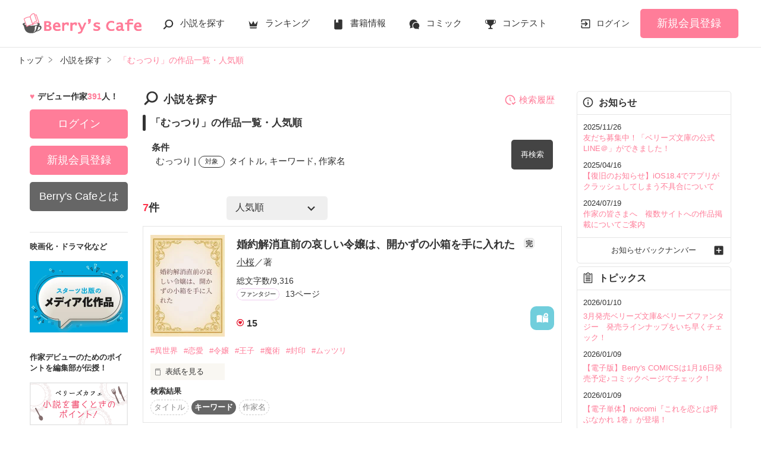

--- FILE ---
content_type: text/html; charset=UTF-8
request_url: https://www.berrys-cafe.jp/search/book?word=%E3%82%80%E3%81%A3%E3%81%A4%E3%82%8A
body_size: 25205
content:
<!DOCTYPE html>
<html lang="ja">
<head>
<meta charset="UTF-8">
<meta http-equiv="Content-Style-Type" content="text/css">
<meta http-equiv="Content-Script-Type" content="text/javascript">
<meta http-equiv="Cache-control" content="no-cache">
<meta http-equiv="Pragma" content="no-cache">
<meta http-equiv="Expires" content="0">
<meta name="google-site-verification" content="googlebac695b0ff71e5c6.html">
<meta name="google-site-verification" content="b0oHVgry1pyNgp2n5uoAV8MLnLOg14EYLpJs7BUKEBM">
<meta name="referrer" content="origin-when-cross-origin">
<title>「むっつり」の作品一覧・人気順で無料で読む | ベリーズカフェ</title>
<meta name="viewport" content="width=device-width, initial-scale=1, minimum-scale=1, maximum-scale=1, user-scalable=no">
<meta data-vmid="description" name="description" content="「むっつり」の小説一覧です。「婚約解消直前の哀しい令嬢は、開かずの小箱を手に入れた」「プリンセスと5人のナイト！？」「とびきり甘いパンケーキ」">
<meta data-vmid="keywords" name="keywords" content="「むっつり」の作品一覧・人気順">
<meta name="language" content="ja">
<meta property="og:site_name" content="小説サイトBerry's Cafe -ベリーズカフェ-">
<meta data-vmid="og:title" property="og:title" content="「むっつり」の作品一覧・人気順で無料で読む | ベリーズカフェ">
<meta data-vmid="og:description" property="og:description" content="「むっつり」の小説一覧です。「婚約解消直前の哀しい令嬢は、開かずの小箱を手に入れた」「プリンセスと5人のナイト！？」「とびきり甘いパンケーキ」">
<meta property="og:image" content="https://www.berrys-cafe.jp/assets/1.0.797/img/banner/og_image.gif">

<meta name="twitter:card" content="summary">
<meta name="twitter:site" content="@BerrysCafe_edit">
<meta name="twitter:title" content="「むっつり」の作品一覧・人気順で無料で読む | ベリーズカフェ">
<meta name="twitter:image" content="https://www.berrys-cafe.jp/assets/1.0.797/img/banner/og_image.gif">




<meta data-vmid="og:url" property="og:url" content="https://www.berrys-cafe.jp/search/book?word=%E3%82%80%E3%81%A3%E3%81%A4%E3%82%8A&amp;search_targets%5B%5D%5B0%5D=1&amp;search_targets%5B%5D%5B1%5D=2&amp;search_targets%5B%5D%5B2%5D=4">
<link data-vmid="canonical" rel="canonical" href="https://www.berrys-cafe.jp/search/book?word=%E3%82%80%E3%81%A3%E3%81%A4%E3%82%8A&amp;search_targets%5B%5D%5B0%5D=1&amp;search_targets%5B%5D%5B1%5D=2&amp;search_targets%5B%5D%5B2%5D=4" />

<!-- Google Tag Manager -->
<script>(function(w,d,s,l,i){w[l]=w[l]||[];w[l].push({'gtm.start':
new Date().getTime(),event:'gtm.js'});var f=d.getElementsByTagName(s)[0],
j=d.createElement(s),dl=l!='dataLayer'?'&l='+l:'';j.async=true;j.src=
'https://www.googletagmanager.com/gtm.js?id='+i+dl+'&gtm_auth=-VKk_0Go7YgYTtleWHI8vg&gtm_preview=env-1&gtm_cookies_win=x';f.parentNode.insertBefore(j,f);
})(window,document,'script','dataLayer','GTM-MNR5KZ4');</script>
<!-- End Google Tag Manager -->

<link rel="shortcut icon" href="https://www.berrys-cafe.jp/assets/1.0.797/img/favicon.ico">
<link rel="apple-touch-icon" href="https://www.berrys-cafe.jp/assets/1.0.797/img/apple-touch-icon.png">
<script type="text/javascript" src="https://www.berrys-cafe.jp/assets/1.0.797/js/jquery-3.1.1.min.js" charset="utf-8"></script>

<link rel="preload" as="style" href="/build/assets/css-1BkmL01y.css" /><link rel="modulepreload" href="/build/bc/css-4Y0WGQYA.js" /><link rel="modulepreload" href="/build/common-BbXUSBj_.js" /><link rel="modulepreload" href="/build/assets/utils-CSDahPU6.js" /><link rel="modulepreload" href="/build/assets/gtm-CLavqUxb.js" /><link rel="modulepreload" href="/build/assets/beforeunload-confirm-k_LqQLa5.js" /><link rel="modulepreload" href="/build/assets/lazysizes-DefHUnXI.js" /><link rel="modulepreload" href="/build/assets/toastr-DxCYKGsd.js" /><link rel="modulepreload" href="/build/assets/encoding-japanese-BGtRPSts.js" /><link rel="modulepreload" href="/build/assets/jquery-4TQOUQeH.js" /><link rel="modulepreload" href="/build/assets/constants-B8GFlbkZ.js" /><link rel="modulepreload" href="/build/swiper-BanH01Wr.js" /><link rel="modulepreload" href="/build/assets/core-D6AKgyCm.js" /><link rel="modulepreload" href="/build/assets/thumbs-YD9QfFKs.js" /><link rel="modulepreload" href="/build/search-history-register-DDNcuq8w.js" /><link rel="modulepreload" href="/build/assets/search-history-storage-Cxzs5S2O.js" /><link rel="modulepreload" href="/build/assets/local-storage-manager-DeP9q_zA.js" /><link rel="modulepreload" href="/build/bookmark-register-BLIEKmD0.js" /><link rel="modulepreload" href="/build/search-history-DUhurzPJ.js" /><link rel="modulepreload" href="/build/assets/vue3-DFKwhEjt.js" /><link rel="modulepreload" href="/build/assets/modal-DYDlTIt-.js" /><link rel="modulepreload" href="/build/assets/vue.esm-bundler-DaFNBbUr.js" /><link rel="modulepreload" href="/build/assets/_plugin-vue_export-helper-DlAUqK2U.js" /><link rel="stylesheet" href="/build/assets/css-1BkmL01y.css" /><script type="module" src="/build/bc/css-4Y0WGQYA.js"></script><script type="module" src="/build/common-BbXUSBj_.js"></script><script type="module" src="/build/swiper-BanH01Wr.js"></script><script type="module" src="/build/search-history-register-DDNcuq8w.js"></script><script type="module" src="/build/bookmark-register-BLIEKmD0.js"></script><script type="module" src="/build/search-history-DUhurzPJ.js"></script>
</head>

<body id=pcLayout class="pc-web" style="">
<!-- Google Tag Manager (noscript) -->
<noscript><iframe src="https://www.googletagmanager.com/ns.html?id=GTM-MNR5KZ4&gtm_auth=-VKk_0Go7YgYTtleWHI8vg&gtm_preview=env-1&gtm_cookies_win=x"
height="0" width="0" style="display:none;visibility:hidden"></iframe></noscript>
<!-- End Google Tag Manager (noscript) -->
<div id="fb-root"></div>


<div id="wrapper">
    
    
            <!-- BERRYS HEADER START -->
<header id="header">
    <div class="headerLogo">
        
        <h1><a href="https://www.berrys-cafe.jp"><img src="https://www.berrys-cafe.jp/assets/1.0.797/img/logo.svg" alt="「むっつり」の作品一覧・人気順で無料で読む | ベリーズカフェ"></a></h1>
    </div>
    <div class="headerBtn"><span></span><span></span><span></span>
        <p>メニュー</p>
    </div>

    <nav class="headerNav">
        <div class="navListA">
            <ul>
                <li class="icn_search"><a href="https://www.berrys-cafe.jp/search">小説を探す</a></li>
                <li class="icn_crown"><a href="https://www.berrys-cafe.jp/love/ranking">ランキング</a></li>
                <li class="icn_book"><a href="https://www.berrys-cafe.jp/bookstore">書籍情報</a></li>
                <li class="icn_comic"><a href="https://www.berrys-cafe.jp/comic">コミック</a></li>
                <li class="icn_trophy"><a href="https://www.berrys-cafe.jp/contest">コンテスト</a></li>
            </ul>
        </div>
                                    <div class="navSignup"><a href="https://www.berrys-cafe.jp/signup">新規会員登録</a></div>
                <div class="navGuide"><a href="https://www.berrys-cafe.jp/article/about">Berry's Cafeとは</a></div>
                    
        <div class="navListB">
            <ul>
                <li><span class="acd">探す</span>
                    <ul><li><a href="https://www.berrys-cafe.jp/search">小説を探す</a></li>
<li><a href="https://www.berrys-cafe.jp/finished/long">新着完結(長編作品)</a></li>
<li><a href="https://www.berrys-cafe.jp/finished/short">新着完結(中・短編作品)</a></li>
<li><a href="https://www.berrys-cafe.jp/review">新着レビュー</a></li>
<li><a href="https://www.berrys-cafe.jp/updated">新着更新</a></li>
<li><a href="https://www.berrys-cafe.jp/book">ジャンル別小説一覧</a></li>
<li><a href="https://www.berrys-cafe.jp/bookstore/open">ベリーズ文庫の原作が無料で読める</a></li>
<li><a href="https://www.berrys-cafe.jp/bbs">コミュニティ</a></li>
</ul>
                </li>
                <li><span class="acd">ランキング</span>
                    <ul><li>
            <a href="https://www.berrys-cafe.jp/love/ranking">
                恋愛（総合）
            </a>
        </li>
        <li>
            <a href="https://www.berrys-cafe.jp/love/ranking/long">
                恋愛（長編）
            </a>
        </li>
        <li>
            <a href="https://www.berrys-cafe.jp/love/ranking/short">
                恋愛（中・短編）
            </a>
        </li>
        <li>
            <a href="https://www.berrys-cafe.jp/fantasy/ranking">
                ファンタジー（総合）
            </a>
        </li>
        <li>
            <a href="https://www.berrys-cafe.jp/fantasy/ranking/general">
                ファンタジー
            </a>
        </li>
        <li>
            <a href="https://www.berrys-cafe.jp/fantasy/ranking/love">
                恋愛ファンタジー
            </a>
        </li>
        <li>
            <a href="https://www.berrys-cafe.jp/essay/ranking">
                実用・エッセイ
            </a>
        </li>
        <li>
            <a href="https://www.berrys-cafe.jp/mystery/ranking">
                ミステリー・サスペンス
            </a>
        </li>
        <li>
            <a href="https://www.berrys-cafe.jp/friend/ranking">
                青春・友情
            </a>
        </li>
        <li>
            <a href="https://www.berrys-cafe.jp/nonfic/ranking">
                ノンフィクション・実話
            </a>
        </li>
        <li>
            <a href="https://www.berrys-cafe.jp/horror/ranking">
                ホラー・オカルト
            </a>
        </li>
        <li>
            <a href="https://www.berrys-cafe.jp/history/ranking">
                歴史・時代
            </a>
        </li>
        <li>
            <a href="https://www.berrys-cafe.jp/fairy/ranking">
                絵本・童話
            </a>
        </li>
        <li>
            <a href="https://www.berrys-cafe.jp/comedy/ranking">
                コメディ
            </a>
        </li>
        <li>
            <a href="https://www.berrys-cafe.jp/poetry/ranking">
                詩・短歌・俳句・川柳
            </a>
        </li>
        <li>
            <a href="https://www.berrys-cafe.jp/other/ranking">
                その他
            </a>
        </li>
</ul>
                </li>
                <li><span class="acd">書籍発売情報</span>
                    <ul><li><a href="https://www.berrys-cafe.jp/bookstore">発売中の本を探す</a></li>
<li><a href="https://www.berrys-cafe.jp/bookstore/schedule">発売予定一覧</a></li>
<li><a href="https://www.berrys-cafe.jp/bookstore/writer">書籍化作家一覧</a></li>
</ul>
                </li>
                <li><span class="acd">コミック</span>
                    <ul><li><a href="https://www.berrys-cafe.jp/comic/comic-berrys">comic Berry's</a></li>
    <li><a href="https://www.berrys-cafe.jp/comic/comic-fantasy">Berry's Fantasy</a></li>
    <li><a href="https://www.berrys-cafe.jp/comic/noicomi">noicomi</a></li>
</ul>
                </li>
                <li><span class="acd">コンテスト</span>
                    <ul><li><a href="https://www.berrys-cafe.jp/contest">コンテスト一覧</a></li>
<li>
    <a href="https://www.berrys-cafe.jp/contest/berrys-cafe8">第8回ベリーズカフェ恋愛小説大賞</a>
</li>
<li>
    <a href="https://www.berrys-cafe.jp/contest/episode1/02/berrys">スターツ出版小説投稿サイト合同企画「第2回1話だけ大賞」ベリーズカフェ会場</a>
</li>
<li>
    <a href="https://www.berrys-cafe.jp/contest/macaron-debut01">マカロン文庫新人コンテスト</a>
</li>
<li>
    <a href="https://www.berrys-cafe.jp/contest/noicomi/berrys-cafe/scenario09">第9回noicomiマンガシナリオ大賞【ベリーズカフェ】</a>
</li>
<li>
    <a href="https://www.berrys-cafe.jp/contest/berrys-cafe/screenwriter">ベリーズカフェラブストーリー大賞</a>
</li>
<li>
    <a href="https://www.berrys-cafe.jp/contest/fantasy-06">第6回ベリーズカフェファンタジー小説大賞</a>
</li>
</ul>
                </li>
                <li><span class="acd">特集・オススメ</span>
                    <ul><li><a href="https://www.berrys-cafe.jp/article/serial-story/backnumber">ベリーズカフェ特別連載</a></li>
<li><a href="https://www.berrys-cafe.jp/pc/special/backnumber/index.html">特集バックナンバー</a></li>
<li><a href="https://www.berrys-cafe.jp/recommend">オススメバックナンバー</a></li>
</ul>
                </li>
                <li><span class="acd">公式アプリ</span>
                    <ul><li><a href="https://apps.apple.com/jp/app/id616583799" target="_blank">iOS版アプリ</a></li>
<li><a href="https://play.google.com/store/apps/details?id=jp.starts_pub.noichigo.ad" target="_blank">Android版アプリ</a></li></ul>
                </li>
                <li><span class="acd">公式アカウント</span>
                    <ul><li><a href="https://twitter.com/BerrysCafe_edit" target="_blank">X（Twitter）</a></li>
<li><a href="https://www.youtube.com/channel/UCeu6uL-6vrqCkF9xQ3ISm3g" target="_blank">YouTube</a></li>
</ul>
                </li>
                <li><span class="acd">規約・ヘルプ</span>
                    <ul><li><a href="https://www.berrys-cafe.jp/help">ヘルプ</a></li>
<li><a href="https://www.berrys-cafe.jp/pc/etc/sitemap.html">サイトマップ</a></li>
<li><a href="https://www.berrys-cafe.jp/pc/etc/agreement.html">利用規約</a></li>
<li><a href="https://www.berrys-cafe.jp/pc/etc/policy.html">作品掲載ポリシー</a></li>
<li><a href="https://www.berrys-cafe.jp/pc/etc/expression.html">性描写及び官能表現について</a></li>
<li><a href="https://www.berrys-cafe.jp/pc/etc/copyright.html">著作権について</a></li>
<li><a href="https://www.berrys-cafe.jp/article/legal/terms/bbs">掲示板投稿規約</a></li>
<li><a href="https://www.berrys-cafe.jp/pc/etc/trouble.html">トラブル防止について</a></li>
<li><a href="https://starts-pub.jp/privacy_policy" target="_blank">個人情報保護</a></li>
<li><a href="https://starts-pub.jp" target="_blank">企業情報</a></li>

</ul>
                </li>
                <li><span class="acd">関連サイト</span>
                    <ul><li><a href="https://www.no-ichigo.jp" target="_blank">野いちご</a></li>
<li><a href="https://novema.jp" target="_blank">小説サイト&nbsp;ノベマ！</a></li>
<li><a href="https://www.ozmall.co.jp" target="_blank">東京女性のための情報サイト&nbsp;OZmall</a></li>
</ul>
                </li>
            </ul>
        </div>
    </nav>
            <div class="headerMenu">
            <div class="headerTool">
                <ul>
                                            <li class="headerLogin"><a href="https://www.berrys-cafe.jp/login">ログイン</a></li>
                    
                </ul>
            </div>
                            <div class="headerSignup"><a href="https://www.berrys-cafe.jp/signup">新規会員登録</a></div>
                    </div>
    </header>
<!-- BERRYS HEADER END -->
    
    
                    <div id="breadcrumb" class="breadcrumb">
    <ol id="breadcrumb_inner" itemscope itemtype="http://schema.org/BreadcrumbList">
        <li itemprop="itemListElement" itemscope itemtype="http://schema.org/ListItem">
                <a itemprop="item" href="https://www.berrys-cafe.jp">
            <span itemprop="name">トップ</span>
        </a>
                <meta itemprop="position" content="1">
    </li>
        <li itemprop="itemListElement" itemscope itemtype="http://schema.org/ListItem">
                <a itemprop="item" href="https://www.berrys-cafe.jp/search">
            <span itemprop="name">小説を探す</span>
        </a>
                <meta itemprop="position" content="2">
    </li>
        <li itemprop="itemListElement" itemscope itemtype="http://schema.org/ListItem">
                <a itemprop="item" href="https://www.berrys-cafe.jp/search/book?word=%E3%82%80%E3%81%A3%E3%81%A4%E3%82%8A">
            <span itemprop="name">「むっつり」の作品一覧・人気順</span>
        </a>
                <meta itemprop="position" content="3">
    </li>
        </ol>
</div>

            
    
    
    
    <div id="container">
        <main class="main">
            <section class="section">
    <h2 class="icn_search">小説を探す</h2>
    <h3>「むっつり」の作品一覧・人気順</h3>
    <div class="searchResultBox ">
        <p>
            <span class="bold">条件</span><br>
            <span class="termsTxt">
                            
                                むっつり
                                     | 
                                            
                                    <span class="subject">対象</span>
                                タイトル, キーワード, 作家名
                                                    </span>
        </p>
        <input type="checkbox" id="openSearch1" class="openSearch">
        <label id="openSearchBtn" class="btnStyle02 openSearchTxt" for="openSearch1">再検索</label>
        <div class="openSearchBox">
            <div class="boxStyle02">
    <form method="GET" action="https://www.berrys-cafe.jp/search/book" accept-charset="UTF-8" class="search-history-register">
    <div class="searchKeywordBox">
        <dl class="keyword">
            <dt>検索ワード</dt>
            <dd>
                                <input placeholder="検索ワード" name="word" type="text" value="むっつり">を含む
            </dd>
            <dd>
                                <input placeholder="除外ワード" name="exclude_word" type="text" value="">を除く
            </dd>
        </dl>
        <div class="searchOption">
            <input type="checkbox" id="toggleSearch1" class="toggleSearch" checked>
            <label class="toggleTit" for="toggleSearch1">詳しく検索</label>
            <div class="searchContent">
                <dl class="target">
                    <dt>検索対象</dt>
                    <dd>
                        <ul class="formList03">
                                                                                        <li><label><input checked="checked" name="search_targets[]" type="checkbox" value="1">タイトル</label></li>
                                                            <li><label><input checked="checked" name="search_targets[]" type="checkbox" value="2">キーワード</label></li>
                                                            <li><label><input checked="checked" name="search_targets[]" type="checkbox" value="4">作家名</label></li>
                                                            <li><label><input name="search_targets[]" type="checkbox" value="8">表紙コメント</label></li>
                                                            <li><label><input name="search_targets[]" type="checkbox" value="16">あらすじ</label></li>
                                                    </ul>
                    </dd>
                </dl>
                <dl class="genre">
                    <dt><label for="search_genre">ジャンル</label></dt>
                    <dd>
                        <select id="search_genre" name="genre"><option value="0">指定なし</option><option value="100">恋愛(すべて)</option><option value="101">恋愛(純愛)</option><option value="102">恋愛(ラブコメ)</option><option value="103">恋愛(オフィスラブ)</option><option value="104">恋愛(学園)</option><option value="105">恋愛(実話)</option><option value="106">恋愛(キケン・ダーク)</option><option value="107">恋愛(逆ハー)</option><option value="199">恋愛(その他)</option><option value="700">ファンタジー</option><option value="1200">実用・エッセイ(すべて)</option><option value="1201">実用・エッセイ(グルメ・レシピ)</option><option value="1202">実用・エッセイ(美容・健康)</option><option value="1203">実用・エッセイ(生活・趣味)</option><option value="1204">実用・エッセイ(こども)</option><option value="1205">実用・エッセイ(仕事)</option><option value="1299">実用・エッセイ(その他)</option><option value="400">ミステリー・サスペンス</option><option value="200">青春・友情</option><option value="300">ノンフィクション・実話</option><option value="600">ホラー・オカルト</option><option value="1400">歴史・時代</option><option value="1000">絵本・童話</option><option value="900">コメディ</option><option value="1300">詩・短歌・俳句・川柳</option><option value="9900">その他</option></select>
                    </dd>
                </dl>
                                <dl class="feeling">
                    <dt><label for="search_feeling">感想</label></dt>
                    <dd><select id="search_feeling" name="feeling"><option value="0">指定なし</option><option value="1">泣ける</option><option value="2">切ない</option><option value="3">感動した</option><option value="4">ドキドキ</option><option value="5">胸キュン</option><option value="6">おもしろい</option><option value="7">ワクワクする</option><option value="8">怖い</option><option value="9">ほのぼの</option><option value="10">スカッとする</option><option value="11">元気が出る</option><option value="12">夢がある</option><option value="13">不思議な気分</option><option value="14">ためになる</option><option value="15">ビックリ</option></select></dd>
                </dl>
                                <dl class="finished">
                    <dt>ステータス</dt>
                    <dd>
                        <ul class="formList03">
                                                        <li><label><input checked="checked" name="finished" type="radio" value="0">全て</label></li>
                                                        <li><label><input name="finished" type="radio" value="2">完結</label></li>
                                                        <li><label><input name="finished" type="radio" value="1">更新中</label></li>
                                                    </ul>
                    </dd>
                </dl>
                <dl class="length">
                    <dt>作品の長さ</dt>
                    <dd>
                        <ul class="formList03">
                                                                                    <li><label><input name="length[]" type="checkbox" value="4">長編</label></li>
                                                        <li><label><input name="length[]" type="checkbox" value="2">中編</label></li>
                                                        <li><label><input name="length[]" type="checkbox" value="1">短編</label></li>
                                                    </ul>
                        <ul class="arwList01 mt10 alignR">
                            <li><a href="https://www.berrys-cafe.jp/help/n66">作品の長さについて</a></li>
                        </ul>
                    </dd>
                </dl>
                                <dl class="contest">
                    <dt>コンテスト</dt>
                    <dd>
                                                <ul class="formList03">
                                                    <li><label><input name="contest_ids[]" type="checkbox" value="191">第8回ベリーズカフェ恋愛小説大賞</label></li>
                                                    <li><label><input name="contest_ids[]" type="checkbox" value="185">スターツ出版小説投稿サイト合同企画「第2回1話だけ大賞」ベリーズカフェ会場</label></li>
                                                    <li><label><input name="contest_ids[]" type="checkbox" value="180">マカロン文庫新人コンテスト</label></li>
                                                    <li><label><input name="contest_ids[]" type="checkbox" value="177">第9回noicomiマンガシナリオ大賞【ベリーズカフェ】</label></li>
                                                    <li><label><input name="contest_ids[]" type="checkbox" value="173">ベリーズカフェラブストーリー大賞</label></li>
                                                    <li><label><input name="contest_ids[]" type="checkbox" value="170">第6回ベリーズカフェファンタジー小説大賞</label></li>
                                                </ul>
                    </dd>
                </dl>
                                <dl class="otherConditions">
                    <dt>その他の条件</dt>
                    <dd>
                        <ul class="formList03">
                                                            <li>
                                    <label>
                                    <input name="has_video" type="checkbox" value="1">
                                    動画あり
                                    </label>
                                                                    </li>
                                                            <li>
                                    <label>
                                    <input name="has_comic" type="checkbox" value="1">
                                    コミックあり
                                    </label>
                                                                    </li>
                                                    </ul>
                    </dd>
                </dl>
            </div>
        </div>
        <div class="btn"><input class="btnStyle02" type="submit" value="検索"></div>
    </div>
    </form>
</div>


        </div>
    </div>
    <div id="searchHistory"></div> 
            <div class="searchHitBox">
            <div class="hit"><em>7</em>件</div>
            <div class="sort"><select class="sort" name="sort"><option value="1">人気順</option><option value="2">PV数順</option><option value="3">レビュー数順</option><option value="4">ページ数順</option><option value="6">更新順</option></select></div>
                    </div>
        <div class="bookList">
                            <div class="clm">
    <div class="linkGroup">
        <div class="pic">
            <figure><img src="https://www.berrys-cafe.jp/img/book-cover/1720407-thumb.jpg?t=20240317203637" alt="婚約解消直前の哀しい令嬢は、開かずの小箱を手に入れた"></figure>
                                </div>

        <div class="item">
           <div class="title">
                <a href="https://www.berrys-cafe.jp/book/n1720407" >
                    婚約解消直前の哀しい令嬢は、開かずの小箱を手に入れた
                </a>
                <span class="icnEnd">完</span>                            </div>
                        <div class="name">
            <a class="innerLink" 
                href="https://www.berrys-cafe.jp/member/n1339827" 
                >
                小桜</a>／著
            </div>
            <p>総文字数/9,316</p>
            <p>
                <span class="tag genre_name txt_genre_val700">
                    ファンタジー</span>13ページ
            </p>
            <div class="tool">
                <div class="like">15</div>
                <div class="gpEntry">
                                </div>
                                <div class="bookshelf excludeCompleteModal">
    <a
        href="javascript:void(0);//book_id=1720407"
        class="bookmark-register   "
        data-url="https://www.berrys-cafe.jp/web-api/bookmark/save/n1720407" 
            >
        <svg version="1.1" xmlns="http://www.w3.org/2000/svg" xmlns:xlink="http://www.w3.org/1999/xlink" width="25" height="25" viewBox="0 0 32 32" fill="#ffffff"><path d="M15,11.2c0,0-2.4-1.4-5.7-1.4c-2.2,0-4.7,1-4.7,1c-0.7,0.4-1.2,0.9-1.2,1.6v12.5c0,0.3,0.2,0.6,0.4,0.8C4.2,26,4.5,26,4.9,25.9c0,0,2.3-1,4.4-1c3.1,0,5.5,1.3,5.5,1.3c0.1,0,0.1,0,0.2,0s0.1-0.1,0.1-0.2V11.4C15.1,11.3,15.1,11.2,15,11.2z"/>
            <path d="M23.5,16.2c-3.1,0-5.6-2.4-5.8-5.5c-0.6,0.3-1,0.5-1,0.5c-0.1,0-0.1,0.1-0.1,0.2v14.7c0,0.1,0,0.1,0.1,0.2c0.1,0,0.1,0,0.2,0c0,0,2.4-1.3,5.5-1.3c2.2,0,4.4,1,4.4,1c0.3,0.1,0.7,0,0.9-0.1c0.3-0.2,0.4-0.5,0.4-0.8V13.8C27.2,15.3,25.4,16.2,23.5,16.2z"/><path d="M23.5,5.6c-2.7,0-4.8,2.2-4.8,4.8c0,2.7,2.2,4.8,4.8,4.8c2.7,0,4.8-2.2,4.8-4.8C28.3,7.7,26.2,5.6,23.5,5.6z M25.6,11.2h-1.3v1.3c0,0.4-0.3,0.8-0.8,0.8s-0.8-0.3-0.8-0.8v-1.3h-1.3c-0.4,0-0.8-0.3-0.8-0.8c0-0.4,0.3-0.8,0.8-0.8h1.3V8.3c0-0.4,0.3-0.8,0.8-0.8s0.8,0.3,0.8,0.8v1.3h1.3c0.4,0,0.8,0.3,0.8,0.8C26.4,10.8,26.1,11.2,25.6,11.2z"/>
        </svg>
    </a>

</div>

                
                            </div>
        </div>
        <a class="mainLink forSP" href="https://www.berrys-cafe.jp/book/n1720407" ></a>
    </div>

    <ul class="keyword">
            <li>
            <a href="https://www.berrys-cafe.jp/search/book?word=%E7%95%B0%E4%B8%96%E7%95%8C" 
                >
                #異世界
            </a>
        </li>
            <li>
            <a href="https://www.berrys-cafe.jp/search/book?word=%E6%81%8B%E6%84%9B" 
                >
                #恋愛
            </a>
        </li>
            <li>
            <a href="https://www.berrys-cafe.jp/search/book?word=%E4%BB%A4%E5%AC%A2" 
                >
                #令嬢
            </a>
        </li>
            <li>
            <a href="https://www.berrys-cafe.jp/search/book?word=%E7%8E%8B%E5%AD%90" 
                >
                #王子
            </a>
        </li>
            <li>
            <a href="https://www.berrys-cafe.jp/search/book?word=%E9%AD%94%E8%A1%93" 
                >
                #魔術
            </a>
        </li>
            <li>
            <a href="https://www.berrys-cafe.jp/search/book?word=%E5%B0%81%E5%8D%B0" 
                >
                #封印
            </a>
        </li>
            <li>
            <a href="https://www.berrys-cafe.jp/search/book?word=%E3%83%A0%E3%83%83%E3%83%84%E3%83%AA" 
                >
                #ムッツリ
            </a>
        </li>
    
    </ul>

    <div class="bookCoverPre">
        <div class="relatedtitle">
            <span>表紙を見る</span>
            <span>表紙を閉じる</span>
        </div>
        <div class="relatedlist">
            <div class="defTxt alignL">侯爵令嬢エレオノーラは、屋敷の宝物庫で謎の小箱を見つけた。

しかしこの小箱、いくら開けようとして試みても開いてくれない。
何としてでも箱の中身が知りたいエレオノーラは、解錠のスペシャリスト・魔術師セルギウスに相談する。

「これは……魔術で封印されておりますね」

彼から返ってきたのは予想外の答えであった。
しかも箱の持ち主は、婚約解消間近と噂されている婚約者ルドヴィックかもしれなくて……

寂しさを募らせる令嬢エレオノーラと、ワケあり王子ルドヴィックのお話。</div>
            <ul class="bookBtnList">
                <li><a href="https://www.berrys-cafe.jp/book/n1720407"  class="btnBookRead">作品を読む</a></li>
            </ul>
        </div>
    </div>


        <dl class="sortResult">
        <dt>検索結果</dt>
        <dd>
            <ul>
                                                                        <li class="">タイトル</li>
                                                                            <li class="active">キーワード</li>
                                                                            <li class="">作家名</li>
                                                                                                                        </ul>
        </dd>
    </dl>
    
</div>

                            <div class="clm">
    <div class="linkGroup">
        <div class="pic">
            <figure><img src="https://www.berrys-cafe.jp/assets/1.0.797/img/book/genre9.png" alt="プリンセスと5人のナイト！？"></figure>
                                </div>

        <div class="item">
           <div class="title">
                <a href="https://www.berrys-cafe.jp/book/n1009749" >
                    プリンセスと5人のナイト！？
                </a>
                                            </div>
                        <div class="name">
            <a class="innerLink" 
                href="https://www.berrys-cafe.jp/member/n609437" 
                >
                とり。</a>／著
            </div>
            <p>総文字数/43,524</p>
            <p>
                <span class="tag genre_name txt_genre_val900">
                    コメディ</span>47ページ
            </p>
            <div class="tool">
                <div class="like">2</div>
                <div class="gpEntry">
                                </div>
                                <div class="bookshelf excludeCompleteModal">
    <a
        href="javascript:void(0);//book_id=1009749"
        class="bookmark-register   "
        data-url="https://www.berrys-cafe.jp/web-api/bookmark/save/n1009749" 
            >
        <svg version="1.1" xmlns="http://www.w3.org/2000/svg" xmlns:xlink="http://www.w3.org/1999/xlink" width="25" height="25" viewBox="0 0 32 32" fill="#ffffff"><path d="M15,11.2c0,0-2.4-1.4-5.7-1.4c-2.2,0-4.7,1-4.7,1c-0.7,0.4-1.2,0.9-1.2,1.6v12.5c0,0.3,0.2,0.6,0.4,0.8C4.2,26,4.5,26,4.9,25.9c0,0,2.3-1,4.4-1c3.1,0,5.5,1.3,5.5,1.3c0.1,0,0.1,0,0.2,0s0.1-0.1,0.1-0.2V11.4C15.1,11.3,15.1,11.2,15,11.2z"/>
            <path d="M23.5,16.2c-3.1,0-5.6-2.4-5.8-5.5c-0.6,0.3-1,0.5-1,0.5c-0.1,0-0.1,0.1-0.1,0.2v14.7c0,0.1,0,0.1,0.1,0.2c0.1,0,0.1,0,0.2,0c0,0,2.4-1.3,5.5-1.3c2.2,0,4.4,1,4.4,1c0.3,0.1,0.7,0,0.9-0.1c0.3-0.2,0.4-0.5,0.4-0.8V13.8C27.2,15.3,25.4,16.2,23.5,16.2z"/><path d="M23.5,5.6c-2.7,0-4.8,2.2-4.8,4.8c0,2.7,2.2,4.8,4.8,4.8c2.7,0,4.8-2.2,4.8-4.8C28.3,7.7,26.2,5.6,23.5,5.6z M25.6,11.2h-1.3v1.3c0,0.4-0.3,0.8-0.8,0.8s-0.8-0.3-0.8-0.8v-1.3h-1.3c-0.4,0-0.8-0.3-0.8-0.8c0-0.4,0.3-0.8,0.8-0.8h1.3V8.3c0-0.4,0.3-0.8,0.8-0.8s0.8,0.3,0.8,0.8v1.3h1.3c0.4,0,0.8,0.3,0.8,0.8C26.4,10.8,26.1,11.2,25.6,11.2z"/>
        </svg>
    </a>

</div>

                
                            </div>
        </div>
        <a class="mainLink forSP" href="https://www.berrys-cafe.jp/book/n1009749" ></a>
    </div>

    <ul class="keyword">
            <li>
            <a href="https://www.berrys-cafe.jp/search/book?word=%E3%81%8A%E5%AC%A2%E6%A7%98" 
                >
                #お嬢様
            </a>
        </li>
            <li>
            <a href="https://www.berrys-cafe.jp/search/book?word=%E9%80%86%E3%83%8F%E3%83%BC" 
                >
                #逆ハー
            </a>
        </li>
            <li>
            <a href="https://www.berrys-cafe.jp/search/book?word=%E3%82%B3%E3%83%A1%E3%83%87%E3%82%A3" 
                >
                #コメディ
            </a>
        </li>
            <li>
            <a href="https://www.berrys-cafe.jp/search/book?word=%E3%81%AF%E3%81%A1%E3%82%83%E3%82%81%E3%81%A1%E3%82%83" 
                >
                #はちゃめちゃ
            </a>
        </li>
            <li>
            <a href="https://www.berrys-cafe.jp/search/book?word=%E4%BF%BA%E6%A7%98" 
                >
                #俺様
            </a>
        </li>
            <li>
            <a href="https://www.berrys-cafe.jp/search/book?word=%E3%83%8A%E3%83%AB%E3%82%B7%E3%82%B9%E3%83%88" 
                >
                #ナルシスト
            </a>
        </li>
            <li>
            <a href="https://www.berrys-cafe.jp/search/book?word=%E5%A5%B3%E5%A5%BD%E3%81%8D" 
                >
                #女好き
            </a>
        </li>
            <li>
            <a href="https://www.berrys-cafe.jp/search/book?word=%E6%AF%92%E8%88%8C" 
                >
                #毒舌
            </a>
        </li>
            <li>
            <a href="https://www.berrys-cafe.jp/search/book?word=%E3%82%80%E3%81%A3%E3%81%A4%E3%82%8A" 
                >
                #むっつり
            </a>
        </li>
    
    </ul>

    <div class="bookCoverPre">
        <div class="relatedtitle">
            <span>表紙を見る</span>
            <span>表紙を閉じる</span>
        </div>
        <div class="relatedlist">
            <div class="defTxt alignL">




♡*.+.｡.:*･ﾟ♡*.+.｡.:*･ﾟ♡*.+.｡.:*･ﾟ♡*.+.｡.:*･ﾟ






これは、ある日突然家をなくしてしまった少女の物語―。






「お前は俺のいう事だけを聞いてればいい。」
俺様クールな茶髪のイケメン・飯塚蒼空。



×



「ホントに可哀想な顔してるよね。俺の可愛さ分けてあげたい。」
女の子の様に可愛らしいピンクのナルシスト・藍澤誠。



×



「お前本気で色気ねぇよな、オカメブース。」
女大好き青頭・村山朝陽。



×



「先輩っ！今日も絶好調にバカですね！」
元気いっぱい弟系毒舌ミドリ・関根怜央。



×



「…………イチゴパンツ。」
無口に見えて実はむっつり紫さん・森下猛。







そして…このお話の主人公、元気いっぱいお嬢様妄想系暴走ガール・小野寺かんな。

「私…こんな人達と生活するの…！？」



茶＋桃＋青＋緑＋紫＝金



個性豊かな6人組が嵐を巻き起こす！？



「俺達がお前を立派なプリンセスにしてやるよ。」


そんなこんなでコイツらにラブは訪れるの！？



「貴方達にプリンセスにしてもらうくらいなら…猿に学んだ方がマシだわ！」





Hey！    カムバック　マイ平穏ライフ！






♡*.+.｡.:*･ﾟ♡*.+.｡.:*･ﾟ♡*.+.｡.:*･ﾟ♡*.+.｡.:*･ﾟ






さぁ、あなたは誰と恋をする…？






</div>
            <ul class="bookBtnList">
                <li><a href="https://www.berrys-cafe.jp/book/n1009749"  class="btnBookRead">作品を読む</a></li>
            </ul>
        </div>
    </div>


        <dl class="sortResult">
        <dt>検索結果</dt>
        <dd>
            <ul>
                                                                        <li class="">タイトル</li>
                                                                            <li class="active">キーワード</li>
                                                                            <li class="">作家名</li>
                                                                                                                        </ul>
        </dd>
    </dl>
    
</div>

                            <div class="clm">
    <div class="linkGroup">
        <div class="pic">
            <figure><img src="https://www.berrys-cafe.jp/img/member/1239052/ymsj43ha9t-thumb.jpg" alt="とびきり甘いパンケーキ"></figure>
                                </div>

        <div class="item">
           <div class="title">
                <a href="https://www.berrys-cafe.jp/book/n1735171" >
                    とびきり甘いパンケーキ
                </a>
                <span class="icnEnd">完</span>                            </div>
                        <div class="name">
            <a class="innerLink" 
                href="https://www.berrys-cafe.jp/member/n1239052" 
                >
                二宮みぃ。</a>／著
            </div>
            <p>総文字数/12,493</p>
            <p>
                <span class="tag genre_name txt_genre_val100">
                    恋愛(その他)</span>33ページ
            </p>
            <div class="tool">
                <div class="like">3</div>
                <div class="gpEntry">
                                </div>
                                <div class="bookshelf excludeCompleteModal">
    <a
        href="javascript:void(0);//book_id=1735171"
        class="bookmark-register   "
        data-url="https://www.berrys-cafe.jp/web-api/bookmark/save/n1735171" 
            >
        <svg version="1.1" xmlns="http://www.w3.org/2000/svg" xmlns:xlink="http://www.w3.org/1999/xlink" width="25" height="25" viewBox="0 0 32 32" fill="#ffffff"><path d="M15,11.2c0,0-2.4-1.4-5.7-1.4c-2.2,0-4.7,1-4.7,1c-0.7,0.4-1.2,0.9-1.2,1.6v12.5c0,0.3,0.2,0.6,0.4,0.8C4.2,26,4.5,26,4.9,25.9c0,0,2.3-1,4.4-1c3.1,0,5.5,1.3,5.5,1.3c0.1,0,0.1,0,0.2,0s0.1-0.1,0.1-0.2V11.4C15.1,11.3,15.1,11.2,15,11.2z"/>
            <path d="M23.5,16.2c-3.1,0-5.6-2.4-5.8-5.5c-0.6,0.3-1,0.5-1,0.5c-0.1,0-0.1,0.1-0.1,0.2v14.7c0,0.1,0,0.1,0.1,0.2c0.1,0,0.1,0,0.2,0c0,0,2.4-1.3,5.5-1.3c2.2,0,4.4,1,4.4,1c0.3,0.1,0.7,0,0.9-0.1c0.3-0.2,0.4-0.5,0.4-0.8V13.8C27.2,15.3,25.4,16.2,23.5,16.2z"/><path d="M23.5,5.6c-2.7,0-4.8,2.2-4.8,4.8c0,2.7,2.2,4.8,4.8,4.8c2.7,0,4.8-2.2,4.8-4.8C28.3,7.7,26.2,5.6,23.5,5.6z M25.6,11.2h-1.3v1.3c0,0.4-0.3,0.8-0.8,0.8s-0.8-0.3-0.8-0.8v-1.3h-1.3c-0.4,0-0.8-0.3-0.8-0.8c0-0.4,0.3-0.8,0.8-0.8h1.3V8.3c0-0.4,0.3-0.8,0.8-0.8s0.8,0.3,0.8,0.8v1.3h1.3c0.4,0,0.8,0.3,0.8,0.8C26.4,10.8,26.1,11.2,25.6,11.2z"/>
        </svg>
    </a>

</div>

                
                            </div>
        </div>
        <a class="mainLink forSP" href="https://www.berrys-cafe.jp/book/n1735171" ></a>
    </div>

    <ul class="keyword">
            <li>
            <a href="https://www.berrys-cafe.jp/search/book?word=%E7%9F%AD%E7%B7%A8" 
                >
                #短編
            </a>
        </li>
            <li>
            <a href="https://www.berrys-cafe.jp/search/book?word=%E5%85%A8%E5%9B%BD%E3%83%81%E3%82%A7%E3%83%BC%E3%83%B3" 
                >
                #全国チェーン
            </a>
        </li>
            <li>
            <a href="https://www.berrys-cafe.jp/search/book?word=24%E6%99%82%E9%96%93%E5%96%B6%E6%A5%AD" 
                >
                #24時間営業
            </a>
        </li>
            <li>
            <a href="https://www.berrys-cafe.jp/search/book?word=%E3%82%AB%E3%83%95%E3%82%A7" 
                >
                #カフェ
            </a>
        </li>
            <li>
            <a href="https://www.berrys-cafe.jp/search/book?word=%E5%BA%97%E5%93%A1" 
                >
                #店員
            </a>
        </li>
            <li>
            <a href="https://www.berrys-cafe.jp/search/book?word=%E5%B8%B8%E9%80%A3" 
                >
                #常連
            </a>
        </li>
            <li>
            <a href="https://www.berrys-cafe.jp/search/book?word=%E6%9C%AC" 
                >
                #本
            </a>
        </li>
            <li>
            <a href="https://www.berrys-cafe.jp/search/book?word=%E8%AA%AD%E6%9B%B8" 
                >
                #読書
            </a>
        </li>
            <li>
            <a href="https://www.berrys-cafe.jp/search/book?word=%E3%82%80%E3%81%A3%E3%81%A4%E3%82%8A" 
                >
                #むっつり
            </a>
        </li>
            <li>
            <a href="https://www.berrys-cafe.jp/search/book?word=%E3%81%B2%E3%81%A8%E7%9B%AE%E6%83%9A%E3%82%8C" 
                >
                #ひと目惚れ
            </a>
        </li>
    
    </ul>

    <div class="bookCoverPre">
        <div class="relatedtitle">
            <span>表紙を見る</span>
            <span>表紙を閉じる</span>
        </div>
        <div class="relatedlist">
            <div class="defTxt alignL">

ここは、言わずと知れた、
全国チェーンのお店、〝月陽カフェ〟


〝月〟と〝太陽〟から来ていて。


ルナサンと読むカフェは、
その名の通り、朝から夜まで24時間営業。


今日も、そんなカフェには、
──────沢山の読書好きが集まる。


✴︎----------✴︎----------✴︎----------✴︎

「本、読むのすき、なんです、」
〝月陽カフェ〟の常連客。
川名　ひなの(25)
Kawana Hinano

×

「.........おれも、好きだよ、本読むの、」
〝月陽カフェ〟深夜バイト。
入江　光成(27)
Irie Mitunari

✴︎----------✴︎----------✴︎----------✴︎


そんな、〝月陽カフェ〟の深夜バイト。


入江光成さんと、ワケあって、
カフェで一夜を共にすることになった私。


だけど私は.....................


入江さんにひと目惚れしてるから。


「ふっ、2人きり、とか緊張します、ね、」


2人きりになると、
凄く緊張してしまうほどで。


私なんか、
相手にされないって思ってたのに............


「おれ、むっつりな方だよ。たぶん」


そんなこと、堂々と、
宣言されるなんて思いませんでした！


＼深夜のカフェで起こる、甘きゅんらぶ☕️／



完結...............2024年11月30日(土)
関連作品マーク→【🍰】





(c)Ninomiya Mii</div>
            <ul class="bookBtnList">
                <li><a href="https://www.berrys-cafe.jp/book/n1735171"  class="btnBookRead">作品を読む</a></li>
            </ul>
        </div>
    </div>


        <dl class="sortResult">
        <dt>検索結果</dt>
        <dd>
            <ul>
                                                                        <li class="">タイトル</li>
                                                                            <li class="active">キーワード</li>
                                                                            <li class="">作家名</li>
                                                                                                                        </ul>
        </dd>
    </dl>
    
</div>

                            <div class="clm">
    <div class="linkGroup">
        <div class="pic">
            <figure><img src="https://www.berrys-cafe.jp/assets/1.0.797/img/book/genre1.png" alt="この上なくアホなムッツリ"></figure>
                                </div>

        <div class="item">
           <div class="title">
                <a href="https://www.berrys-cafe.jp/book/n717186" >
                    この上なくアホなムッツリ
                </a>
                                            </div>
                        <div class="name">
            <a class="innerLink" 
                href="https://www.berrys-cafe.jp/member/n326800" 
                >
                mu~</a>／著
            </div>
            <p>総文字数/497</p>
            <p>
                <span class="tag genre_name txt_genre_val100">
                    恋愛(ラブコメ)</span>8ページ
            </p>
            <div class="tool">
                <div class="like">0</div>
                <div class="gpEntry">
                                </div>
                                <div class="bookshelf excludeCompleteModal">
    <a
        href="javascript:void(0);//book_id=717186"
        class="bookmark-register   "
        data-url="https://www.berrys-cafe.jp/web-api/bookmark/save/n717186" 
            >
        <svg version="1.1" xmlns="http://www.w3.org/2000/svg" xmlns:xlink="http://www.w3.org/1999/xlink" width="25" height="25" viewBox="0 0 32 32" fill="#ffffff"><path d="M15,11.2c0,0-2.4-1.4-5.7-1.4c-2.2,0-4.7,1-4.7,1c-0.7,0.4-1.2,0.9-1.2,1.6v12.5c0,0.3,0.2,0.6,0.4,0.8C4.2,26,4.5,26,4.9,25.9c0,0,2.3-1,4.4-1c3.1,0,5.5,1.3,5.5,1.3c0.1,0,0.1,0,0.2,0s0.1-0.1,0.1-0.2V11.4C15.1,11.3,15.1,11.2,15,11.2z"/>
            <path d="M23.5,16.2c-3.1,0-5.6-2.4-5.8-5.5c-0.6,0.3-1,0.5-1,0.5c-0.1,0-0.1,0.1-0.1,0.2v14.7c0,0.1,0,0.1,0.1,0.2c0.1,0,0.1,0,0.2,0c0,0,2.4-1.3,5.5-1.3c2.2,0,4.4,1,4.4,1c0.3,0.1,0.7,0,0.9-0.1c0.3-0.2,0.4-0.5,0.4-0.8V13.8C27.2,15.3,25.4,16.2,23.5,16.2z"/><path d="M23.5,5.6c-2.7,0-4.8,2.2-4.8,4.8c0,2.7,2.2,4.8,4.8,4.8c2.7,0,4.8-2.2,4.8-4.8C28.3,7.7,26.2,5.6,23.5,5.6z M25.6,11.2h-1.3v1.3c0,0.4-0.3,0.8-0.8,0.8s-0.8-0.3-0.8-0.8v-1.3h-1.3c-0.4,0-0.8-0.3-0.8-0.8c0-0.4,0.3-0.8,0.8-0.8h1.3V8.3c0-0.4,0.3-0.8,0.8-0.8s0.8,0.3,0.8,0.8v1.3h1.3c0.4,0,0.8,0.3,0.8,0.8C26.4,10.8,26.1,11.2,25.6,11.2z"/>
        </svg>
    </a>

</div>

                
                            </div>
        </div>
        <a class="mainLink forSP" href="https://www.berrys-cafe.jp/book/n717186" ></a>
    </div>

    <ul class="keyword">
    
    </ul>

    <div class="bookCoverPre">
        <div class="relatedtitle">
            <span>表紙を見る</span>
            <span>表紙を閉じる</span>
        </div>
        <div class="relatedlist">
            <div class="defTxt alignL">未編集</div>
            <ul class="bookBtnList">
                <li><a href="https://www.berrys-cafe.jp/book/n717186"  class="btnBookRead">作品を読む</a></li>
            </ul>
        </div>
    </div>


        <dl class="sortResult">
        <dt>検索結果</dt>
        <dd>
            <ul>
                                                                        <li class="active">タイトル</li>
                                                                            <li class="">キーワード</li>
                                                                            <li class="">作家名</li>
                                                                                                                        </ul>
        </dd>
    </dl>
    
</div>

                            <div class="clm">
    <div class="linkGroup">
        <div class="pic">
            <figure><img src="https://www.berrys-cafe.jp/img/member/1160000/h5trjhe8zh-thumb.jpg" alt="冷たい熱に甘くとろけて。"></figure>
                                </div>

        <div class="item">
           <div class="title">
                <a href="https://www.berrys-cafe.jp/book/n1657325" >
                    冷たい熱に甘くとろけて。
                </a>
                <span class="icnEnd">完</span>                            </div>
                        <div class="name">
            <a class="innerLink" 
                href="https://www.berrys-cafe.jp/member/n1160000" 
                >
                青瀬彩莉</a>／著
            </div>
            <p>総文字数/3,873</p>
            <p>
                <span class="tag genre_name txt_genre_val100">
                    恋愛(純愛)</span>7ページ
            </p>
            <div class="tool">
                <div class="like">3</div>
                <div class="gpEntry">
                                </div>
                                <div class="bookshelf excludeCompleteModal">
    <a
        href="javascript:void(0);//book_id=1657325"
        class="bookmark-register   "
        data-url="https://www.berrys-cafe.jp/web-api/bookmark/save/n1657325" 
            >
        <svg version="1.1" xmlns="http://www.w3.org/2000/svg" xmlns:xlink="http://www.w3.org/1999/xlink" width="25" height="25" viewBox="0 0 32 32" fill="#ffffff"><path d="M15,11.2c0,0-2.4-1.4-5.7-1.4c-2.2,0-4.7,1-4.7,1c-0.7,0.4-1.2,0.9-1.2,1.6v12.5c0,0.3,0.2,0.6,0.4,0.8C4.2,26,4.5,26,4.9,25.9c0,0,2.3-1,4.4-1c3.1,0,5.5,1.3,5.5,1.3c0.1,0,0.1,0,0.2,0s0.1-0.1,0.1-0.2V11.4C15.1,11.3,15.1,11.2,15,11.2z"/>
            <path d="M23.5,16.2c-3.1,0-5.6-2.4-5.8-5.5c-0.6,0.3-1,0.5-1,0.5c-0.1,0-0.1,0.1-0.1,0.2v14.7c0,0.1,0,0.1,0.1,0.2c0.1,0,0.1,0,0.2,0c0,0,2.4-1.3,5.5-1.3c2.2,0,4.4,1,4.4,1c0.3,0.1,0.7,0,0.9-0.1c0.3-0.2,0.4-0.5,0.4-0.8V13.8C27.2,15.3,25.4,16.2,23.5,16.2z"/><path d="M23.5,5.6c-2.7,0-4.8,2.2-4.8,4.8c0,2.7,2.2,4.8,4.8,4.8c2.7,0,4.8-2.2,4.8-4.8C28.3,7.7,26.2,5.6,23.5,5.6z M25.6,11.2h-1.3v1.3c0,0.4-0.3,0.8-0.8,0.8s-0.8-0.3-0.8-0.8v-1.3h-1.3c-0.4,0-0.8-0.3-0.8-0.8c0-0.4,0.3-0.8,0.8-0.8h1.3V8.3c0-0.4,0.3-0.8,0.8-0.8s0.8,0.3,0.8,0.8v1.3h1.3c0.4,0,0.8,0.3,0.8,0.8C26.4,10.8,26.1,11.2,25.6,11.2z"/>
        </svg>
    </a>

</div>

                
                            </div>
        </div>
        <a class="mainLink forSP" href="https://www.berrys-cafe.jp/book/n1657325" ></a>
    </div>

    <ul class="keyword">
            <li>
            <a href="https://www.berrys-cafe.jp/search/book?word=%E3%82%AB%E3%83%95%E3%82%A7%E7%94%B7%E5%AD%90" 
                >
                #カフェ男子
            </a>
        </li>
            <li>
            <a href="https://www.berrys-cafe.jp/search/book?word=%E3%83%84%E3%83%B3%E3%83%87%E3%83%AC" 
                >
                #ツンデレ
            </a>
        </li>
            <li>
            <a href="https://www.berrys-cafe.jp/search/book?word=%E9%AB%98%E6%A0%A1%E7%94%9F" 
                >
                #高校生
            </a>
        </li>
            <li>
            <a href="https://www.berrys-cafe.jp/search/book?word=%E3%82%80%E3%81%A3%E3%81%A4%E3%82%8A" 
                >
                #むっつり
            </a>
        </li>
            <li>
            <a href="https://www.berrys-cafe.jp/search/book?word=%E5%A4%A9%E7%84%B6" 
                >
                #天然
            </a>
        </li>
            <li>
            <a href="https://www.berrys-cafe.jp/search/book?word=%E3%83%90%E3%83%AC%E3%83%B3%E3%82%BF%E3%82%A4%E3%83%B3" 
                >
                #バレンタイン
            </a>
        </li>
            <li>
            <a href="https://www.berrys-cafe.jp/search/book?word=%E5%8F%AF%E6%84%9B%E3%81%84" 
                >
                #可愛い
            </a>
        </li>
            <li>
            <a href="https://www.berrys-cafe.jp/search/book?word=%E7%94%98%E3%80%85" 
                >
                #甘々
            </a>
        </li>
            <li>
            <a href="https://www.berrys-cafe.jp/search/book?word=%E5%A4%A7%E4%BA%BA%E3%81%A3%E3%81%BD" 
                >
                #大人っぽ
            </a>
        </li>
    
    </ul>

    <div class="bookCoverPre">
        <div class="relatedtitle">
            <span>表紙を見る</span>
            <span>表紙を閉じる</span>
        </div>
        <div class="relatedlist">
            <div class="defTxt alignL">







このお話は、私と、




ちょっとツンデレな彼氏とのバレンタインデーの思い出。








ショートケーキ女子×アイスコーヒー男子













公開 22/02/14









○恋猫さま/カフェ男子企画

アイスコーヒー








</div>
            <ul class="bookBtnList">
                <li><a href="https://www.berrys-cafe.jp/book/n1657325"  class="btnBookRead">作品を読む</a></li>
            </ul>
        </div>
    </div>


        <dl class="sortResult">
        <dt>検索結果</dt>
        <dd>
            <ul>
                                                                        <li class="">タイトル</li>
                                                                            <li class="active">キーワード</li>
                                                                            <li class="">作家名</li>
                                                                                                                        </ul>
        </dd>
    </dl>
    
</div>

                            <div class="clm">
    <div class="linkGroup">
        <div class="pic">
            <figure><img src="https://www.berrys-cafe.jp/assets/1.0.797/img/book/genre1.png" alt="ﾑｯﾂﾘ彼女とｵｰﾌﾟﾝ彼氏"></figure>
                                </div>

        <div class="item">
           <div class="title">
                <a href="https://www.berrys-cafe.jp/book/n265069" >
                    ﾑｯﾂﾘ彼女とｵｰﾌﾟﾝ彼氏
                </a>
                                            </div>
                        <div class="name">
            <a class="innerLink" 
                href="https://www.berrys-cafe.jp/member/n166199" 
                >
                マコロン</a>／著
            </div>
            <p>総文字数/141</p>
            <p>
                <span class="tag genre_name txt_genre_val100">
                    恋愛(その他)</span>1ページ
            </p>
            <div class="tool">
                <div class="like">0</div>
                <div class="gpEntry">
                                </div>
                                <div class="bookshelf excludeCompleteModal">
    <a
        href="javascript:void(0);//book_id=265069"
        class="bookmark-register   "
        data-url="https://www.berrys-cafe.jp/web-api/bookmark/save/n265069" 
            >
        <svg version="1.1" xmlns="http://www.w3.org/2000/svg" xmlns:xlink="http://www.w3.org/1999/xlink" width="25" height="25" viewBox="0 0 32 32" fill="#ffffff"><path d="M15,11.2c0,0-2.4-1.4-5.7-1.4c-2.2,0-4.7,1-4.7,1c-0.7,0.4-1.2,0.9-1.2,1.6v12.5c0,0.3,0.2,0.6,0.4,0.8C4.2,26,4.5,26,4.9,25.9c0,0,2.3-1,4.4-1c3.1,0,5.5,1.3,5.5,1.3c0.1,0,0.1,0,0.2,0s0.1-0.1,0.1-0.2V11.4C15.1,11.3,15.1,11.2,15,11.2z"/>
            <path d="M23.5,16.2c-3.1,0-5.6-2.4-5.8-5.5c-0.6,0.3-1,0.5-1,0.5c-0.1,0-0.1,0.1-0.1,0.2v14.7c0,0.1,0,0.1,0.1,0.2c0.1,0,0.1,0,0.2,0c0,0,2.4-1.3,5.5-1.3c2.2,0,4.4,1,4.4,1c0.3,0.1,0.7,0,0.9-0.1c0.3-0.2,0.4-0.5,0.4-0.8V13.8C27.2,15.3,25.4,16.2,23.5,16.2z"/><path d="M23.5,5.6c-2.7,0-4.8,2.2-4.8,4.8c0,2.7,2.2,4.8,4.8,4.8c2.7,0,4.8-2.2,4.8-4.8C28.3,7.7,26.2,5.6,23.5,5.6z M25.6,11.2h-1.3v1.3c0,0.4-0.3,0.8-0.8,0.8s-0.8-0.3-0.8-0.8v-1.3h-1.3c-0.4,0-0.8-0.3-0.8-0.8c0-0.4,0.3-0.8,0.8-0.8h1.3V8.3c0-0.4,0.3-0.8,0.8-0.8s0.8,0.3,0.8,0.8v1.3h1.3c0.4,0,0.8,0.3,0.8,0.8C26.4,10.8,26.1,11.2,25.6,11.2z"/>
        </svg>
    </a>

</div>

                
                            </div>
        </div>
        <a class="mainLink forSP" href="https://www.berrys-cafe.jp/book/n265069" ></a>
    </div>

    <ul class="keyword">
    
    </ul>

    <div class="bookCoverPre">
        <div class="relatedtitle">
            <span>表紙を見る</span>
            <span>表紙を閉じる</span>
        </div>
        <div class="relatedlist">
            <div class="defTxt alignL">見てね☆
キャハハ♪</div>
            <ul class="bookBtnList">
                <li><a href="https://www.berrys-cafe.jp/book/n265069"  class="btnBookRead">作品を読む</a></li>
            </ul>
        </div>
    </div>


        <dl class="sortResult">
        <dt>検索結果</dt>
        <dd>
            <ul>
                                                                        <li class="active">タイトル</li>
                                                                            <li class="">キーワード</li>
                                                                            <li class="">作家名</li>
                                                                                                                        </ul>
        </dd>
    </dl>
    
</div>

                            <div class="clm">
    <div class="linkGroup">
        <div class="pic">
            <figure><img src="https://www.berrys-cafe.jp/img/member/430844/hqzdr7zm0q-thumb.jpg" alt="好き避け夫婦の秘めごと　７年越しの初夜"></figure>
                                </div>

        <div class="item">
           <div class="title">
                <a href="https://www.berrys-cafe.jp/book/n1721922" >
                    好き避け夫婦の秘めごと　７年越しの初夜
                </a>
                <span class="icnEnd">完</span>                            </div>
                        <div class="name">
            <a class="innerLink" 
                href="https://www.berrys-cafe.jp/member/n430844" 
                >
                蓮条</a>／著
            </div>
            <p>総文字数/105,614</p>
            <p>
                <span class="tag genre_name txt_genre_val100">
                    恋愛(ラブコメ)</span>148ページ
            </p>
            <div class="tool">
                <div class="like">446</div>
                <div class="gpEntry">
                                </div>
                                <div class="bookshelf excludeCompleteModal">
    <a
        href="javascript:void(0);//book_id=1721922"
        class="bookmark-register   "
        data-url="https://www.berrys-cafe.jp/web-api/bookmark/save/n1721922" 
            >
        <svg version="1.1" xmlns="http://www.w3.org/2000/svg" xmlns:xlink="http://www.w3.org/1999/xlink" width="25" height="25" viewBox="0 0 32 32" fill="#ffffff"><path d="M15,11.2c0,0-2.4-1.4-5.7-1.4c-2.2,0-4.7,1-4.7,1c-0.7,0.4-1.2,0.9-1.2,1.6v12.5c0,0.3,0.2,0.6,0.4,0.8C4.2,26,4.5,26,4.9,25.9c0,0,2.3-1,4.4-1c3.1,0,5.5,1.3,5.5,1.3c0.1,0,0.1,0,0.2,0s0.1-0.1,0.1-0.2V11.4C15.1,11.3,15.1,11.2,15,11.2z"/>
            <path d="M23.5,16.2c-3.1,0-5.6-2.4-5.8-5.5c-0.6,0.3-1,0.5-1,0.5c-0.1,0-0.1,0.1-0.1,0.2v14.7c0,0.1,0,0.1,0.1,0.2c0.1,0,0.1,0,0.2,0c0,0,2.4-1.3,5.5-1.3c2.2,0,4.4,1,4.4,1c0.3,0.1,0.7,0,0.9-0.1c0.3-0.2,0.4-0.5,0.4-0.8V13.8C27.2,15.3,25.4,16.2,23.5,16.2z"/><path d="M23.5,5.6c-2.7,0-4.8,2.2-4.8,4.8c0,2.7,2.2,4.8,4.8,4.8c2.7,0,4.8-2.2,4.8-4.8C28.3,7.7,26.2,5.6,23.5,5.6z M25.6,11.2h-1.3v1.3c0,0.4-0.3,0.8-0.8,0.8s-0.8-0.3-0.8-0.8v-1.3h-1.3c-0.4,0-0.8-0.3-0.8-0.8c0-0.4,0.3-0.8,0.8-0.8h1.3V8.3c0-0.4,0.3-0.8,0.8-0.8s0.8,0.3,0.8,0.8v1.3h1.3c0.4,0,0.8,0.3,0.8,0.8C26.4,10.8,26.1,11.2,25.6,11.2z"/>
        </svg>
    </a>

</div>

                
                            </div>
        </div>
        <a class="mainLink forSP" href="https://www.berrys-cafe.jp/book/n1721922" ></a>
    </div>

    <ul class="keyword">
            <li>
            <a href="https://www.berrys-cafe.jp/search/book?word=%E5%A5%BD%E3%81%8D%E9%81%BF%E3%81%91" 
                >
                #好き避け
            </a>
        </li>
            <li>
            <a href="https://www.berrys-cafe.jp/search/book?word=%E4%B8%96%E9%96%93%E7%9F%A5%E3%82%89%E3%81%9A" 
                >
                #世間知らず
            </a>
        </li>
            <li>
            <a href="https://www.berrys-cafe.jp/search/book?word=%E3%81%99%E3%82%8C%E9%81%95%E3%81%84" 
                >
                #すれ違い
            </a>
        </li>
            <li>
            <a href="https://www.berrys-cafe.jp/search/book?word=%E3%81%B6%E3%81%A3%E9%A3%9B%E3%82%93%E3%81%A0" 
                >
                #ぶっ飛んだ
            </a>
        </li>
            <li>
            <a href="https://www.berrys-cafe.jp/search/book?word=%E4%BB%A4%E5%AC%A2" 
                >
                #令嬢
            </a>
        </li>
            <li>
            <a href="https://www.berrys-cafe.jp/search/book?word=%E5%85%B1%E7%94%9F%E5%A9%9A" 
                >
                #共生婚
            </a>
        </li>
            <li>
            <a href="https://www.berrys-cafe.jp/search/book?word=%E4%B8%8D%E5%99%A8%E7%94%A8" 
                >
                #不器用
            </a>
        </li>
            <li>
            <a href="https://www.berrys-cafe.jp/search/book?word=%E5%8B%98%E9%81%95%E3%81%84" 
                >
                #勘違い
            </a>
        </li>
            <li>
            <a href="https://www.berrys-cafe.jp/search/book?word=%E3%82%80%E3%81%A3%E3%81%A4%E3%82%8A" 
                >
                #むっつり
            </a>
        </li>
            <li>
            <a href="https://www.berrys-cafe.jp/search/book?word=%E4%B8%A1%E7%89%87%E6%83%B3%E3%81%84" 
                >
                #両片想い
            </a>
        </li>
    
    </ul>

    <div class="bookCoverPre">
        <div class="relatedtitle">
            <span>表紙を見る</span>
            <span>表紙を閉じる</span>
        </div>
        <div class="relatedlist">
            <div class="defTxt alignL">

「私と、結婚だけ、して貰えませんか？」


お見合い相手から
結婚の申し込みを頂いたけれど
『この結婚に愛は求めるな』
そう言われてるみたい

結婚に憧れや興味があるわけでもなく
家族の愛ですら、よく分からないのに

だから、
『法的な妻』の座にいてくれればいい
そういうことなら、お安い御用よ

♢　♢　♢

「シャワーをしてる時の音を録音させて下さい」
「え？」
＊
「今から服を脱ぐので
そのフープの中から動かずに見てて下さい」
「は？」

俺の妻は、時々…
いや、常に言動がおかしい

恋愛結婚ではないから
甘い生活を期待していたわけではないが
それでも、結婚したからには
それなりに歩み寄れるものだと思っていた

＊

「私がそんなにも疎ましいですか？」
「……え？」
「いつもそうやって…」

女性社員には笑顔を見せるのに
私にはいつも怪訝そうに眉根を寄せる

６歳も離れてるから
子供に見えるのかもしれないけれど
私はこのまま…

♢　♢　♢

大手出版会社の社長令嬢
（ちょっと変わった）箱入り娘
ぶっとんだ性格が玉に瑕
実は、大人気の絵師
淪　胡桃　（２５）
Kurumi  Sazanami

×

新進気鋭のゲームアプリ会社の社長
仕事はできるが、
無愛想で不器用な性格
淪　士門　（３1）
Shimon  Sazanami

♢　♢　♢

恋愛をすっ飛ばして結婚した二人の
ラブダンジョン攻略を
ちょっと覘いてみませんか？


表紙公開　2024.05.05.
連載開始　2024.05.09.
連載完結　2024.06.21.


copyright（C）蓮条


</div>
            <ul class="bookBtnList">
                <li><a href="https://www.berrys-cafe.jp/book/n1721922"  class="btnBookRead">作品を読む</a></li>
            </ul>
        </div>
    </div>


        <dl class="sortResult">
        <dt>検索結果</dt>
        <dd>
            <ul>
                                                                        <li class="">タイトル</li>
                                                                            <li class="active">キーワード</li>
                                                                            <li class="">作家名</li>
                                                                                                                        </ul>
        </dd>
    </dl>
    
</div>

                    </div>
            </section>
                                                </main>

        
                            <!-- BERRYS LEFT MENU START -->
<aside class="sidebar">
    <div class="sectionBg">
        <p class="numbe_of_writers">デビュー作家<span>391</span>人！</p>
                    <div class="sidebarMenu">
                <ul>
                                        <li class="btnLogin"><a href="https://www.berrys-cafe.jp/login">ログイン</a></li>
                    <li class="btnSignup"><a href="https://www.berrys-cafe.jp/signup">新規会員登録</a></li>
                    <li class="btnAbout">
                                                    <a href="https://www.berrys-cafe.jp/article/guide/berrys">
                                                Berry&#039;s Cafeとは</a>
                    </li>
                </ul>
            </div>
                        <div class="sidebarBanner">
            <div class="otherLink">
                <dl>
                    <dt>映画化・ドラマ化など</dt>
                    <dd>
                        <ul>
                            <li><a href="https://www.berrys-cafe.jp/article?tag_name=%E3%83%A1%E3%83%87%E3%82%A3%E3%82%A2%E5%8C%96"><img src="https://www.berrys-cafe.jp/assets/1.0.797/img/common/banner/visualize_banner.jpg" width="330" height="240" alt="スターツ出版のメディア化作品"></a></li>
                        </ul>
                    </dd>
                </dl>
                                    <dl>
                        <dt>作家デビューのためのポイントを編集部が伝授！</dt>
                        <dd class="banner">
                            <ul>
                                <li>
                                                                            <a href="https://www.berrys-cafe.jp/pc/writer/howto.html"><img src="https://www.berrys-cafe.jp/assets/1.0.797/img/banner/howto.png" width="186" height="80" alt="小説を書くときのポイント！"></a>
                                                                    </li>
                            </ul>
                        </dd>
                    </dl>
                    <dl>
                        <dt>Berry&#039;s Cafe公式アカウント</dt>
                        <dd>
                            <ul>
                                <li>
                                    <a href="https://twitter.com/BerrysCafe_edit" target="_blank">
                                        <img src="https://www.berrys-cafe.jp/assets/1.0.797/img/common/sns_app/ico_rc_twitter.png" width="50" height="50" alt="Twitter">
                                    </a>
                                </li>
                                <li>
                                    <a href="https://www.youtube.com/channel/UCeu6uL-6vrqCkF9xQ3ISm3g" target="_blank">
                                        <img src="https://www.berrys-cafe.jp/assets/1.0.797/img/common/sns_app/ico_rc_youtube.png" width="50" height="50" alt="YouTube">
                                    </a>
                                </li>
                                                            </ul>
                        </dd>
                    </dl>
                                <dl>
                    <dt>Berry&#039;s Cafeアプリ版</dt>
                    <dd>
                                                    <img src="https://www.berrys-cafe.jp/assets/1.0.797/img/launcher-icon-4x.png" width="100" height="100" alt="">
                            <ul class="appLink">
                                <li><a href="https://apps.apple.com/jp/app/id656564464" target="_blank">App Store</a></li>
                                <li><a href="https://play.google.com/store/apps/details?id=jp.starts_pub.noichigo.ad.bc" target="_blank">Google Play</a></li>
                            </ul>
                                            </dd>
                </dl>
            </div>
            <ul>
                <li><a href="https://www.berrys-cafe.jp/article/mediasheet" target="_blank"><img src="https://www.berrys-cafe.jp/assets/1.0.797/img/common/banner/media.png" width="165" height="80" alt="法人向けお問い合わせフォーム"></a></li>
            </ul>
        </div>
    </div>
</aside>
    <!-- BERRYS LEFT MENU END -->
            
                                                <!-- BERRYS RIGHT MENU START -->
<aside id="news" class="aside">
        <div class="sectionBg">
        <div class="asideMenu">
            <div class="menuBox">
                <div class="menuTitle menuNews">お知らせ</div>
                <ul class="asideNews">
                                                                        <span class="date">2025/11/26</span><br>
                            <li><a href="https://www.berrys-cafe.jp/info/n434">友だち募集中！「ベリーズ文庫の公式LINE＠」ができました！</a></li>
                                                    <span class="date">2025/04/16</span><br>
                            <li><a href="https://www.berrys-cafe.jp/info/n430">【復旧のお知らせ】iOS18.4でアプリがクラッシュしてしまう不具合について</a></li>
                                                    <span class="date">2024/07/19</span><br>
                            <li><a href="https://www.berrys-cafe.jp/info/n419">作家の皆さまへ　複数サイトへの作品掲載についてご案内</a></li>
                                                            </ul>
                <ul class="asideNews asideFooter">
                    <li> <a href="https://www.berrys-cafe.jp/info">お知らせバックナンバー</a> </li>
                </ul>
            </div>
            <div class="menuBox">
                <div class="menuTitle menuTopics">トピックス</div>
                                    <ul class="asideNews">
                                                <li>
    <span class="date">2026/01/10</span><br>
        <a href="https://www.berrys-cafe.jp/bookstore/schedule/berrys#Label" target="_self">3月発売ベリーズ文庫&amp;ベリーズファンタジー　発売ラインナップをいち早くチェック！</a>
    </li>                                                <li>
    <span class="date">2026/01/09</span><br>
        <a href="https://www.berrys-cafe.jp/comic/book" target="_self">【電子版】Berry&#039;s COMICSは1月16日発売予定♪コミックページでチェック！</a>
    </li>                                                <li>
    <span class="date">2026/01/09</span><br>
        <a href="https://www.berrys-cafe.jp/noicomi#comicNew" target="_self">【電子単体】noicomi『これを恋とは呼ぶなかれ 1巻』が登場！</a>
    </li>                                                <li>
    <span class="date">2026/01/09</span><br>
        <a href="https://www.berrys-cafe.jp/noicomi/magazine/n159" target="_self">noicomi vol.159　期待の新連期待の新連載『午前０時、不良を拾いました。』が表紙＆巻頭に登場！</a>
    </li>                                                <li>
    <span class="date">2026/01/09</span><br>
        <a href="https://www.berrys-cafe.jp/article/starts-news" target="_self">スターツ出版小説NEWS 最新の重版情報をチェック！</a>
    </li>                                                <li>
    <span class="date">2026/01/08</span><br>
        <a href="https://www.berrys-cafe.jp/bookstore/schedule/macaron#Label" target="_self">2月発売マカロン文庫　発売ラインナップをいち早くチェック！</a>
    </li>                                                <li>
    <span class="date">2026/01/06</span><br>
        <a href="https://www.berrys-cafe.jp/recommend/" target="_self">【1/6】編集部オススメ小説全2作品UP！</a>
    </li>                                                <li>
    <span class="date">2026/01/02</span><br>
        <a href="https://www.berrys-cafe.jp/comic/magazine/n225" target="_self">comic Berry&#039;s Vol.225　表紙＆巻頭を飾るのは、注目の新連載『それでも、恋だと知りたくない。』</a>
    </li>                                                <li>
    <span class="date">2026/01/02</span><br>
        <a href="https://www.berrys-cafe.jp/noicomi#comicNew" target="_self">【電子単体】noicomiは1月9日発売予定♪コミックページでチェック！</a>
    </li>                                                <li>
    <span class="date">2025/12/26</span><br>
        <a href="https://www.berrys-cafe.jp/noicomi/magazine/n158" target="_self">noicomi vol.158　『鬼の花嫁』原作者クレハ先生による新作コミカライズ『愛を知らぬ令嬢と天狐様の政略結婚』が表紙＆巻頭に登場！</a>
    </li>                                            </ul>
                    <ul class="asideNews asideFooter">
                        <li> <a href="https://www.berrys-cafe.jp/topics">トピックスをもっと見る</a> </li>
                    </ul>
                            </div>
            <div class="menuBox special">
                <div class="menuTitle menuSpecial">特別企画</div>
                                                                <div class="sidebarBanner">
                    <ul>
                        <li class="linkGroup">
                            <a href="//www.berrys-cafe.jp/article?tag_name=%E7%95%B0%E4%B8%96%E7%95%8C%E3%83%95%E3%82%A1%E3%83%B3%E3%82%BF%E3%82%B8%E3%83%BC%E7%89%B9%E5%88%A5%E9%80%A3%E8%BC%89">
                                <img src="https://www.berrys-cafe.jp/assets/1.0.797/img/right_column/serial-story_f2.jpg" width="750" height="422" alt="異世界ファンタジー特別連載">
                            </a>
                            <a class="mainLink forSP" href="//www.berrys-cafe.jp/article?tag_name=%E7%95%B0%E4%B8%96%E7%95%8C%E3%83%95%E3%82%A1%E3%83%B3%E3%82%BF%E3%82%B8%E3%83%BC%E7%89%B9%E5%88%A5%E9%80%A3%E8%BC%89"></a>
                        </li>
                    </ul>
                </div>
                <div class="sidebarBanner">
                    <ul>
                        <li class="linkGroup">
                            <a href="//www.berrys-cafe.jp/article?tag_name=%E4%BD%9C%E5%AE%B6%E3%82%A4%E3%83%B3%E3%82%BF%E3%83%93%E3%83%A5%E3%83%BC%EF%BC%88%E3%83%99%E3%83%AA%E3%83%BC%E3%82%BA%E3%82%AB%E3%83%95%E3%82%A7%EF%BC%89">
                                <img src="https://www.berrys-cafe.jp/assets/1.0.797/img/right_column/interview.jpg" width="750" height="422" alt="異世界作家インタビュー">
                            </a>
                            <a class="mainLink forSP" href="//www.berrys-cafe.jp/article?tag_name=%E4%BD%9C%E5%AE%B6%E3%82%A4%E3%83%B3%E3%82%BF%E3%83%93%E3%83%A5%E3%83%BC%EF%BC%88%E3%83%99%E3%83%AA%E3%83%BC%E3%82%BA%E3%82%AB%E3%83%95%E3%82%A7%EF%BC%89"></a>
                        </li>
                    </ul>
                </div>
                <ul class="asideNews asideFooter">
                    <li>
                        <a href="https://www.berrys-cafe.jp/article/serial-story/backnumber">特別企画バックナンバー</a>
                    </li>
                </ul>
            </div>

                        <div class="menuBox products">
                <div class="menuTitle menuBook">ベリーズカフェの書籍化作品</div>

                                <h4 class="berrys_bunko">ベリーズ文庫</h4>
                <div class="swiperSideMenuBook swiper">
                    <ul class="swiper-wrapper">
                                            <li class="swiper-slide linkGroup">
            <figure>
            <a href="https://www.berrys-cafe.jp/bookstore/berrys/202601#13716" >
                <img
                    class="lazyload"
                    src="https://www.berrys-cafe.jp/assets/1.0.797/img/common/book_loading.png"
                    data-src="https://www.berrys-cafe.jp/img/issuedProduct/13716-750.jpg?t=1768017620"
                    alt="政略結婚した顔も知らない夫に気づけば溺愛されていたようです～御曹司は甘く攻めて逃がさない～"
                >
            </a>
        </figure>
        <div class="sub">
        <p class="issued_book_name line-clamp n4">政略結婚した顔も知らない夫に気づけば溺愛されていたようです～御曹司は甘く攻めて逃がさない～</p>
        <p class="writer_name">高田　ちさき</p>
        <p class="book_catch line-clamp n3">「そろそろ妻として愛されてもらおうか」
溺愛攻めしてくる御曹司はまさかの離婚予定の夫でした!?</p>
    </div>
        <a class="mainLink forSP" href="https://www.berrys-cafe.jp/bookstore/berrys/202601#13716" ></a>
    </li>
                                            <li class="swiper-slide linkGroup">
            <figure>
            <a href="https://www.berrys-cafe.jp/bookstore/berrys/202601#13717" >
                <img
                    class="lazyload"
                    src="https://www.berrys-cafe.jp/assets/1.0.797/img/common/book_loading.png"
                    data-src="https://www.berrys-cafe.jp/img/issuedProduct/13717-750.jpg?t=1768017620"
                    alt="隠れ執着外科医はクールなふりして30年分の激重愛で囲い娶る～愛なき夫婦のはずが旦那様の熱情が露わになって～"
                >
            </a>
        </figure>
        <div class="sub">
        <p class="issued_book_name line-clamp n4">隠れ執着外科医はクールなふりして30年分の激重愛で囲い娶る～愛なき夫婦のはずが旦那様の熱情が露わになって～</p>
        <p class="writer_name">宝月なごみ</p>
        <p class="book_catch line-clamp n3">ハイスペ旦那様は独占欲強め!?
交際０日夫婦なのに滾る愛を刻まれて…！</p>
    </div>
        <a class="mainLink forSP" href="https://www.berrys-cafe.jp/bookstore/berrys/202601#13717" ></a>
    </li>
                                            <li class="swiper-slide linkGroup">
            <figure>
            <a href="https://www.berrys-cafe.jp/bookstore/berrys/202601#13718" >
                <img
                    class="lazyload"
                    src="https://www.berrys-cafe.jp/assets/1.0.797/img/common/book_loading.png"
                    data-src="https://www.berrys-cafe.jp/img/issuedProduct/13718-750.jpg?t=1768017620"
                    alt="パパになった航空王は秘密のベビーごと激甘愛で取り戻す ～すべてを失ったのに一途なパイロットの最愛に包まれました～"
                >
            </a>
        </figure>
        <div class="sub">
        <p class="issued_book_name line-clamp n4">パパになった航空王は秘密のベビーごと激甘愛で取り戻す ～すべてを失ったのに一途なパイロットの最愛に包まれました～</p>
        <p class="writer_name">Yabe</p>
        <p class="book_catch line-clamp n3">極上パイロットとの甘く忘れられない一夜
航空王となった彼に息子ごと愛し囲われ…</p>
    </div>
        <a class="mainLink forSP" href="https://www.berrys-cafe.jp/bookstore/berrys/202601#13718" ></a>
    </li>
                                            <li class="swiper-slide linkGroup">
            <figure>
            <a href="https://www.berrys-cafe.jp/bookstore/berrys/202601#13719" >
                <img
                    class="lazyload"
                    src="https://www.berrys-cafe.jp/assets/1.0.797/img/common/book_loading.png"
                    data-src="https://www.berrys-cafe.jp/img/issuedProduct/13719-750.jpg?t=1768017620"
                    alt="奪われ続けた私ですが、再会した冷徹御曹司の愛されママになりました～極上パパによる溺愛大逆転～"
                >
            </a>
        </figure>
        <div class="sub">
        <p class="issued_book_name line-clamp n4">奪われ続けた私ですが、再会した冷徹御曹司の愛されママになりました～極上パパによる溺愛大逆転～</p>
        <p class="writer_name">美希みなみ</p>
        <p class="book_catch line-clamp n3">「俺に守られる覚悟をして」
熱情溢れる御曹司は最愛ママのすべてを取り戻す！</p>
    </div>
        <a class="mainLink forSP" href="https://www.berrys-cafe.jp/bookstore/berrys/202601#13719" ></a>
    </li>
                                            <li class="swiper-slide linkGroup">
            <figure>
            <a href="https://www.berrys-cafe.jp/bookstore/berrys/202601#13720" >
                <img
                    class="lazyload"
                    src="https://www.berrys-cafe.jp/assets/1.0.797/img/common/book_loading.png"
                    data-src="https://www.berrys-cafe.jp/img/issuedProduct/13720-750.jpg?t=1768017620"
                    alt="身代わり初夜で懐妊して――冷徹社長は、ママになっても溺愛を絶やさない"
                >
            </a>
        </figure>
        <div class="sub">
        <p class="issued_book_name line-clamp n4">身代わり初夜で懐妊して――冷徹社長は、ママになっても溺愛を絶やさない</p>
        <p class="writer_name">円山ひより</p>
        <p class="book_catch line-clamp n3">強引な契約結婚だったはずが、旦那様の独占愛にのまれてご懐妊！</p>
    </div>
        <a class="mainLink forSP" href="https://www.berrys-cafe.jp/bookstore/berrys/202601#13720" ></a>
    </li>
                                            <li class="swiper-slide linkGroup">
            <figure>
            <a href="https://www.berrys-cafe.jp/bookstore/berrys/202601#13721" >
                <img
                    class="lazyload"
                    src="https://www.berrys-cafe.jp/assets/1.0.797/img/common/book_loading.png"
                    data-src="https://www.berrys-cafe.jp/img/issuedProduct/13721-750.jpg?t=1768017620"
                    alt="財界帝王は家を追われた令嬢を執愛一夜で娶って離さない"
                >
            </a>
        </figure>
        <div class="sub">
        <p class="issued_book_name line-clamp n4">財界帝王は家を追われた令嬢を執愛一夜で娶って離さない</p>
        <p class="writer_name">茉白なこ</p>
        <p class="book_catch line-clamp n3">「俺は本気だ。一夜で手放すつもりはない」
――14年越しの再会で御曹司が激愛豹変…!?</p>
    </div>
        <a class="mainLink forSP" href="https://www.berrys-cafe.jp/bookstore/berrys/202601#13721" ></a>
    </li>
                                        </ul>
                </div>
                
                                <h4 class="berrys_with">ベリーズ文庫with</h4>
                <div class="swiperSideMenuBook swiper">
                    <ul class="swiper-wrapper">
                                            <li class="swiper-slide linkGroup">
            <figure>
            <a href="https://www.berrys-cafe.jp/bookstore/berrys/202601#13722" >
                <img
                    class="lazyload"
                    src="https://www.berrys-cafe.jp/assets/1.0.797/img/common/book_loading.png"
                    data-src="https://www.berrys-cafe.jp/img/issuedProduct/13722-750.jpg?t=1768017620"
                    alt="３日でフラれた元カレが私に構うワケ"
                >
            </a>
        </figure>
        <div class="sub">
        <p class="issued_book_name line-clamp n4">３日でフラれた元カレが私に構うワケ</p>
        <p class="writer_name">佐倉伊織</p>
        <p class="book_catch line-clamp n3">黒歴史な元カレとまさかの再会！
シェアハウス生活で彼の本音を知って…</p>
    </div>
        <a class="mainLink forSP" href="https://www.berrys-cafe.jp/bookstore/berrys/202601#13722" ></a>
    </li>
                                            <li class="swiper-slide linkGroup">
            <figure>
            <a href="https://www.berrys-cafe.jp/bookstore/berrys/202601#13723" >
                <img
                    class="lazyload"
                    src="https://www.berrys-cafe.jp/assets/1.0.797/img/common/book_loading.png"
                    data-src="https://www.berrys-cafe.jp/img/issuedProduct/13723-750.jpg?t=1768017620"
                    alt="PM7:00 塩対応な彼はオフィスを出たら"
                >
            </a>
        </figure>
        <div class="sub">
        <p class="issued_book_name line-clamp n4">PM7:00 塩対応な彼はオフィスを出たら</p>
        <p class="writer_name">夏川ほづみ</p>
        <p class="book_catch line-clamp n3">恋とはほど遠い人生だと思っていたのに
感情を見せない彼のほどけた姿に思わず…</p>
    </div>
        <a class="mainLink forSP" href="https://www.berrys-cafe.jp/bookstore/berrys/202601#13723" ></a>
    </li>
                                        </ul>
                </div>
                
                                <h4 class="subLink macaron">
                    マカロン文庫
                    <a href="https://www.berrys-cafe.jp/article/macaron/recruitment">恋愛小説を随時募集中</a>
                </h4>
                <div class="swiperSideMenuBook swiper">
                    <ul class="swiper-wrapper">
                                            <li class="swiper-slide linkGroup">
            <figure>
            <a href="https://www.berrys-cafe.jp/bookstore/macaron/202601#13769" >
                <img
                    class="lazyload"
                    src="https://www.berrys-cafe.jp/assets/1.0.797/img/common/book_loading.png"
                    data-src="https://www.berrys-cafe.jp/img/issuedProduct/13769-750.jpg?t=1768464382"
                    alt="執愛滾る脳外科医はママと娘を不滅の愛で囲い込む"
                >
            </a>
        </figure>
        <div class="sub">
        <p class="issued_book_name line-clamp n4">執愛滾る脳外科医はママと娘を不滅の愛で囲い込む</p>
        <p class="writer_name">結城ひなた</p>
        <p class="book_catch line-clamp n3">「全部、俺で埋め尽くしたい」――身を引いたのに、パパになった脳外科医の一途な執愛に捕まって…！</p>
    </div>
        <a class="mainLink forSP" href="https://www.berrys-cafe.jp/bookstore/macaron/202601#13769" ></a>
    </li>
                                            <li class="swiper-slide linkGroup">
            <figure>
            <a href="https://www.berrys-cafe.jp/bookstore/macaron/202601#13770" >
                <img
                    class="lazyload"
                    src="https://www.berrys-cafe.jp/assets/1.0.797/img/common/book_loading.png"
                    data-src="https://www.berrys-cafe.jp/img/issuedProduct/13770-750.jpg?t=1768463479"
                    alt="勘違い一夜から始まる極甘策士なドクターの激愛婚〜偽装結婚は旦那様の甘い罠でした〜"
                >
            </a>
        </figure>
        <div class="sub">
        <p class="issued_book_name line-clamp n4">勘違い一夜から始まる極甘策士なドクターの激愛婚〜偽装結婚は旦那様の甘い罠でした〜</p>
        <p class="writer_name">葉月りゅう</p>
        <p class="book_catch line-clamp n3">「君は俺の妻になる人だ。誰にも渡さない」――極上外科医との偽装婚で、溺れるほどの愛に包まれ…</p>
    </div>
        <a class="mainLink forSP" href="https://www.berrys-cafe.jp/bookstore/macaron/202601#13770" ></a>
    </li>
                                            <li class="swiper-slide linkGroup">
            <figure>
            <a href="https://www.berrys-cafe.jp/bookstore/macaron/202601#13771" >
                <img
                    class="lazyload"
                    src="https://www.berrys-cafe.jp/assets/1.0.797/img/common/book_loading.png"
                    data-src="https://www.berrys-cafe.jp/img/issuedProduct/13771-750.jpg?t=1768449617"
                    alt="すべてを失った私を、クールな海上保安官は一生愛して離さない"
                >
            </a>
        </figure>
        <div class="sub">
        <p class="issued_book_name line-clamp n4">すべてを失った私を、クールな海上保安官は一生愛して離さない</p>
        <p class="writer_name">朝永ゆうり</p>
        <p class="book_catch line-clamp n3">トラウマ克服のために一緒に過ごしていたはずが…。クールな彼は熱情を秘めていて!?</p>
    </div>
        <a class="mainLink forSP" href="https://www.berrys-cafe.jp/bookstore/macaron/202601#13771" ></a>
    </li>
                                            <li class="swiper-slide linkGroup">
            <figure>
            <a href="https://www.berrys-cafe.jp/bookstore/macaron/202601#13772" >
                <img
                    class="lazyload"
                    src="https://www.berrys-cafe.jp/assets/1.0.797/img/common/book_loading.png"
                    data-src="https://www.berrys-cafe.jp/img/issuedProduct/13772-750.jpg?t=1768449617"
                    alt="高嶺のエリート御曹司の執着溺愛からは逃げられない"
                >
            </a>
        </figure>
        <div class="sub">
        <p class="issued_book_name line-clamp n4">高嶺のエリート御曹司の執着溺愛からは逃げられない</p>
        <p class="writer_name">如月 そら</p>
        <p class="book_catch line-clamp n3">「もう君しか見えない」――愛に目覚めた御曹司の溺愛は止まらない…！</p>
    </div>
        <a class="mainLink forSP" href="https://www.berrys-cafe.jp/bookstore/macaron/202601#13772" ></a>
    </li>
                                        </ul>
                </div>
                
                                <h4 class="berrys_fantasy">ベリーズファンタジー</h4>
                <div class="swiperSideMenuBook swiper">
                    <ul class="swiper-wrapper">
                                            <li class="swiper-slide linkGroup">
            <figure>
            <a href="https://www.berrys-cafe.jp/bookstore/berrys-fantasy/202601#13724" >
                <img
                    class="lazyload"
                    src="https://www.berrys-cafe.jp/assets/1.0.797/img/common/book_loading.png"
                    data-src="https://www.berrys-cafe.jp/img/issuedProduct/13724-750.jpg?t=1767585625"
                    alt="【稀代の悪女】は追放されましたので～今世こそ力を隠して、家出三つ子と平穏な日々を楽しみます～"
                >
            </a>
        </figure>
        <div class="sub">
        <p class="issued_book_name line-clamp n4">【稀代の悪女】は追放されましたので～今世こそ力を隠して、家出三つ子と平穏な日々を楽しみます～</p>
        <p class="writer_name">もり</p>
        <p class="book_catch line-clamp n3">三度目の人生、ようやく手に入れた平穏を楽しむはずが最強を隠しきれない!?</p>
    </div>
        <a class="mainLink forSP" href="https://www.berrys-cafe.jp/bookstore/berrys-fantasy/202601#13724" ></a>
    </li>
                                            <li class="swiper-slide linkGroup">
            <figure>
            <a href="https://www.berrys-cafe.jp/bookstore/berrys-fantasy/202601#13725" >
                <img
                    class="lazyload"
                    src="https://www.berrys-cafe.jp/assets/1.0.797/img/common/book_loading.png"
                    data-src="https://www.berrys-cafe.jp/img/issuedProduct/13725-750.jpg?t=1767585625"
                    alt="双子王子の継母になりまして～嫌われ悪女ですが、そんなことより義息子たちが可愛すぎて困ります～4"
                >
            </a>
        </figure>
        <div class="sub">
        <p class="issued_book_name line-clamp n4">双子王子の継母になりまして～嫌われ悪女ですが、そんなことより義息子たちが可愛すぎて困ります～4</p>
        <p class="writer_name">糸加</p>
        <p class="book_catch line-clamp n3">研究も恋も新展開!?　家族のピンチも愛の力で乗り越える第4巻！</p>
    </div>
        <a class="mainLink forSP" href="https://www.berrys-cafe.jp/bookstore/berrys-fantasy/202601#13725" ></a>
    </li>
                                            <li class="swiper-slide linkGroup">
            <figure>
            <a href="https://www.berrys-cafe.jp/bookstore/berrys-fantasy/202601#13726" >
                <img
                    class="lazyload"
                    src="https://www.berrys-cafe.jp/assets/1.0.797/img/common/book_loading.png"
                    data-src="https://www.berrys-cafe.jp/img/issuedProduct/13726-750.jpg?t=1767585625"
                    alt="それでは旦那様、私と賭けをいたしましょう～すべてを奪われた才女の契約結婚～"
                >
            </a>
        </figure>
        <div class="sub">
        <p class="issued_book_name line-clamp n4">それでは旦那様、私と賭けをいたしましょう～すべてを奪われた才女の契約結婚～</p>
        <p class="writer_name">蓮水 涼</p>
        <p class="book_catch line-clamp n3">天涯孤独な才女×冷酷公爵の最強夫婦が繰り広げる大逆転劇！</p>
    </div>
        <a class="mainLink forSP" href="https://www.berrys-cafe.jp/bookstore/berrys-fantasy/202601#13726" ></a>
    </li>
                                            <li class="swiper-slide linkGroup">
            <figure>
            <a href="https://www.berrys-cafe.jp/bookstore/berrys-fantasy/202601#13727" >
                <img
                    class="lazyload"
                    src="https://www.berrys-cafe.jp/assets/1.0.797/img/common/book_loading.png"
                    data-src="https://www.berrys-cafe.jp/img/issuedProduct/13727-750.jpg?t=1767585625"
                    alt="転生した赤ちゃん皇女さまは家族のために暗躍します～冷酷皇帝一家の天才幼女がどんな事件も解決でしゅ！～"
                >
            </a>
        </figure>
        <div class="sub">
        <p class="issued_book_name line-clamp n4">転生した赤ちゃん皇女さまは家族のために暗躍します～冷酷皇帝一家の天才幼女がどんな事件も解決でしゅ！～</p>
        <p class="writer_name">りょうと　かえ</p>
        <p class="book_catch line-clamp n3">冷酷皇帝の愛娘はハイスペ幼女！　規格外な知能と魔法で気づけば国を救う!?</p>
    </div>
        <a class="mainLink forSP" href="https://www.berrys-cafe.jp/bookstore/berrys-fantasy/202601#13727" ></a>
    </li>
                                            <li class="swiper-slide linkGroup">
            <figure>
            <a href="https://www.berrys-cafe.jp/bookstore/berrys-fantasy/202601#13728" >
                <img
                    class="lazyload"
                    src="https://www.berrys-cafe.jp/assets/1.0.797/img/common/book_loading.png"
                    data-src="https://www.berrys-cafe.jp/img/issuedProduct/13728-750.jpg?t=1767585625"
                    alt="転生したら捨てられ公爵夫人になったので放置生活を楽しみます～使えない才女ですので、どうぞお気になさらず～"
                >
            </a>
        </figure>
        <div class="sub">
        <p class="issued_book_name line-clamp n4">転生したら捨てられ公爵夫人になったので放置生活を楽しみます～使えない才女ですので、どうぞお気になさらず～</p>
        <p class="writer_name">そらほし</p>
        <p class="book_catch line-clamp n3">「おひとり様、最高です！」お飾り公爵夫人の大逆転ファンタジー、開幕！</p>
    </div>
        <a class="mainLink forSP" href="https://www.berrys-cafe.jp/bookstore/berrys-fantasy/202601#13728" ></a>
    </li>
                                            <li class="swiper-slide linkGroup">
            <figure>
            <a href="https://www.berrys-cafe.jp/bookstore/berrys-fantasy/202601#13729" >
                <img
                    class="lazyload"
                    src="https://www.berrys-cafe.jp/assets/1.0.797/img/common/book_loading.png"
                    data-src="https://www.berrys-cafe.jp/img/issuedProduct/13729-750.jpg?t=1767585625"
                    alt="隠れ才女な転生王女、本日も王宮でお務めです～人質だけど、冷徹お兄さんと薬草知識でみんなを救っちゃいます～"
                >
            </a>
        </figure>
        <div class="sub">
        <p class="issued_book_name line-clamp n4">隠れ才女な転生王女、本日も王宮でお務めです～人質だけど、冷徹お兄さんと薬草知識でみんなを救っちゃいます～</p>
        <p class="writer_name">池中織奈</p>
        <p class="book_catch line-clamp n3">ちびっこ才女に敵なし！　冷徹お兄さんと王宮ライフを満喫中！</p>
    </div>
        <a class="mainLink forSP" href="https://www.berrys-cafe.jp/bookstore/berrys-fantasy/202601#13729" ></a>
    </li>
                                            <li class="swiper-slide linkGroup">
            <figure>
            <a href="https://www.berrys-cafe.jp/bookstore/berrys-fantasy/202601#13730" >
                <img
                    class="lazyload"
                    src="https://www.berrys-cafe.jp/assets/1.0.797/img/common/book_loading.png"
                    data-src="https://www.berrys-cafe.jp/img/issuedProduct/13730-750.jpg?t=1767585625"
                    alt="勝手に幸せになるので、捨てた私のことは放っておいてください"
                >
            </a>
        </figure>
        <div class="sub">
        <p class="issued_book_name line-clamp n4">勝手に幸せになるので、捨てた私のことは放っておいてください</p>
        <p class="writer_name">らんか</p>
        <p class="book_catch line-clamp n3">理不尽な濡れ衣&amp;追放から人生やり直し!?　第二の人生、今度こそは好きに生きます！</p>
    </div>
        <a class="mainLink forSP" href="https://www.berrys-cafe.jp/bookstore/berrys-fantasy/202601#13730" ></a>
    </li>
                                            <li class="swiper-slide linkGroup">
            <figure>
            <a href="https://www.berrys-cafe.jp/bookstore/berrys-fantasy/202601#13731" >
                <img
                    class="lazyload"
                    src="https://www.berrys-cafe.jp/assets/1.0.797/img/common/book_loading.png"
                    data-src="https://www.berrys-cafe.jp/img/issuedProduct/13731-750.jpg?t=1767585625"
                    alt="無能令嬢と追放しても構いませんが、後悔しても知りませんよ？～義家族の皆様、どうぞ最高の終焉を～"
                >
            </a>
        </figure>
        <div class="sub">
        <p class="issued_book_name line-clamp n4">無能令嬢と追放しても構いませんが、後悔しても知りませんよ？～義家族の皆様、どうぞ最高の終焉を～</p>
        <p class="writer_name">お伝</p>
        <p class="book_catch line-clamp n3">やられっぱなし人生を覆す――地味才女の義家族ざまあ！</p>
    </div>
        <a class="mainLink forSP" href="https://www.berrys-cafe.jp/bookstore/berrys-fantasy/202601#13731" ></a>
    </li>
                                        </ul>
                </div>
                
                
                <ul class="asideNews asideFooter">
                    <li><a href="https://www.berrys-cafe.jp/bookstore/search">書籍化作品を探す</a></li>
                </ul>
            </div>
            
            <div class="sidebarBanner">
                <ul>
                    <li>
                        <iframe id="player" frameborder="0" allowfullscreen="1" allow="accelerometer; autoplay; encrypted-media; gyroscope; picture-in-picture" title="YouTube video player" width="260" height="146" src="https://www.youtube.com/embed/jO9XsOfQC8I?rel=0&amp;showinfo=0&amp;color=white&amp;enablejsapi=1&amp;origin=https%3A%2F%2Fwww.no-ichigo.jp&amp;widgetid=1"></iframe>
                        <p>
                            <a href="https://www.youtube.com/channel/UCeu6uL-6vrqCkF9xQ3ISm3g" target="_blank">
                                <img src="https://www.berrys-cafe.jp/assets/1.0.797/img/banner/yt_banner.png" width="1125" height="300" alt="野いちご・ベリーズカフェチャンネル　マンガ動画・YouTubeで無料配信中！">
                            </a>
                        </p>
                    </li>
                </ul>
            </div>
            <div class="otherLink">
                <dl>
                    <dt>作家デビューのためのポイントを編集部が伝授！</dt>
                    <dd class="banner">
                        <a href="https://www.berrys-cafe.jp/pc/writer/howto.html"><img src="https://www.berrys-cafe.jp/assets/1.0.797/img/banner/howto.png" width="750" height="380" alt="小説を書くときのポイント！"></a>
                    </dd>
                </dl>
                <dl>
                    <dt>Berry's Cafe公式アカウント</dt>
                    <dd>
                        <ul>
                            <li>
                                <a href="https://twitter.com/BerrysCafe_edit" target="_blank">
                                    <img src="https://www.berrys-cafe.jp/assets/1.0.797/img/common/sns_app/ico_rc_twitter.png" width="50" height="50" alt="Twitter">
                                </a>
                            </li>
                            <li>
                                <a href="https://www.youtube.com/channel/UCeu6uL-6vrqCkF9xQ3ISm3g" target="_blank">
                                    <img src="https://www.berrys-cafe.jp/assets/1.0.797/img/common/sns_app/ico_rc_youtube.png" width="50" height="50" alt="YouTube">
                                </a>
                            </li>
                        </ul>
                    </dd>
                </dl>
                <dl>
                    <dt>Berry's Cafeアプリ版</dt>
                    <dd>
                        <img src="https://www.berrys-cafe.jp/assets/1.0.797/img/launcher-icon-4x.png" width="100" height="100" alt="">
                        <ul>
                            <li>
                                <a href="https://apps.apple.com/jp/app/id656564464" target="_blank">
                                    <img src="https://www.berrys-cafe.jp/assets/1.0.797/img/common/sns_app/badge-app-store.png" width="523" height="192" alt="App Store からダウンロード">
                                </a>
                            </li>
                            <li>
                                <a href="https://play.google.com/store/apps/details?id=jp.starts_pub.noichigo.ad.bc" target="_blank">
                                    <img src="https://www.berrys-cafe.jp/assets/1.0.797/img/common/sns_app/badge-google-play.png" width="646" height="192" alt="Google Play で手に入れよう">
                                </a>
                            </li>
                        </ul>
                    </dd>
                </dl>
                <ul>
                    <li><a href="https://www.no-ichigo.jp" target="_blank"><img src="https://www.berrys-cafe.jp/assets/1.0.797/img/common/banner/noichigo.png" width="350" height="110" alt="野いちご"></a></li>
                    <li><a href="https://novema.jp" target="_blank"><img src="https://www.berrys-cafe.jp/assets/1.0.797/img/common/banner/novema.png" width="350" height="110" alt="ノベマ！"></a></li>
                </ul>
            </div>
        </div>
    </div>
</aside>


<template id="swiper-side-menu-book">
    <meta name="selector" content=".swiperSideMenuBook">
    <object type="text/javascript">
    {
        breakpoints: {
            768: {
                slidesPerView: 4.3,
            },
            1023: {
                slidesPerView: 2.3,
            }
        },
        slidesPerView: 2.3,
        spaceBetween: 10,
        freeMode: true,
        watchOverflow: true,
        on: {
            
            init: (swiper) => swiper.el.style.visibility = 'visible'
        }
    }
    </object>
</template>

<!-- BERRYS RIGHT MENU END -->
                            
            </div><!-- / #container -->

    
            <div class="pagetop"><a href="#">pagetop</a></div>
<!-- BERRYS FOOTER START -->
<footer id="footer">
    <div class="footerA">
        <div class="inner">
            <nav class="footerNav">
                <dl>
                    <dt>探す</dt>
                    <dd>
                        <ul><li><a href="https://www.berrys-cafe.jp/search">小説を探す</a></li>
<li><a href="https://www.berrys-cafe.jp/finished/long">新着完結(長編作品)</a></li>
<li><a href="https://www.berrys-cafe.jp/finished/short">新着完結(中・短編作品)</a></li>
<li><a href="https://www.berrys-cafe.jp/review">新着レビュー</a></li>
<li><a href="https://www.berrys-cafe.jp/updated">新着更新</a></li>
<li><a href="https://www.berrys-cafe.jp/book">ジャンル別小説一覧</a></li>
<li><a href="https://www.berrys-cafe.jp/bookstore/open">ベリーズ文庫の原作が無料で読める</a></li>
<li><a href="https://www.berrys-cafe.jp/bbs">コミュニティ</a></li>
</ul>
                    </dd>
                </dl>
                <dl>
                    <dt>ランキング</dt>
                    <dd>
                        <ul><li>
            <a href="https://www.berrys-cafe.jp/love/ranking">
                恋愛（総合）
            </a>
        </li>
        <li>
            <a href="https://www.berrys-cafe.jp/love/ranking/long">
                恋愛（長編）
            </a>
        </li>
        <li>
            <a href="https://www.berrys-cafe.jp/love/ranking/short">
                恋愛（中・短編）
            </a>
        </li>
        <li>
            <a href="https://www.berrys-cafe.jp/fantasy/ranking">
                ファンタジー（総合）
            </a>
        </li>
        <li>
            <a href="https://www.berrys-cafe.jp/fantasy/ranking/general">
                ファンタジー
            </a>
        </li>
        <li>
            <a href="https://www.berrys-cafe.jp/fantasy/ranking/love">
                恋愛ファンタジー
            </a>
        </li>
        <li>
            <a href="https://www.berrys-cafe.jp/essay/ranking">
                実用・エッセイ
            </a>
        </li>
        <li>
            <a href="https://www.berrys-cafe.jp/mystery/ranking">
                ミステリー・サスペンス
            </a>
        </li>
        <li>
            <a href="https://www.berrys-cafe.jp/friend/ranking">
                青春・友情
            </a>
        </li>
        <li>
            <a href="https://www.berrys-cafe.jp/nonfic/ranking">
                ノンフィクション・実話
            </a>
        </li>
        <li>
            <a href="https://www.berrys-cafe.jp/horror/ranking">
                ホラー・オカルト
            </a>
        </li>
        <li>
            <a href="https://www.berrys-cafe.jp/history/ranking">
                歴史・時代
            </a>
        </li>
        <li>
            <a href="https://www.berrys-cafe.jp/fairy/ranking">
                絵本・童話
            </a>
        </li>
        <li>
            <a href="https://www.berrys-cafe.jp/comedy/ranking">
                コメディ
            </a>
        </li>
        <li>
            <a href="https://www.berrys-cafe.jp/poetry/ranking">
                詩・短歌・俳句・川柳
            </a>
        </li>
        <li>
            <a href="https://www.berrys-cafe.jp/other/ranking">
                その他
            </a>
        </li>
</ul>
                    </dd>
                </dl>
                <dl>
                    <dt>書籍発売情報</dt>
                    <dd>
                        <ul><li><a href="https://www.berrys-cafe.jp/bookstore">発売中の本を探す</a></li>
<li><a href="https://www.berrys-cafe.jp/bookstore/schedule">発売予定一覧</a></li>
<li><a href="https://www.berrys-cafe.jp/bookstore/writer">書籍化作家一覧</a></li>
</ul>
                    </dd>
                    <dt>コミック</dt>
                    <dd>
                        <ul><li><a href="https://www.berrys-cafe.jp/comic/comic-berrys">comic Berry's</a></li>
    <li><a href="https://www.berrys-cafe.jp/comic/comic-fantasy">Berry's Fantasy</a></li>
    <li><a href="https://www.berrys-cafe.jp/comic/noicomi">noicomi</a></li>
</ul>
                    </dd>
                </dl>
                <dl>
                    <dt>コンテスト</dt>
                    <dd>
                        <ul><li><a href="https://www.berrys-cafe.jp/contest">コンテスト一覧</a></li>
<li>
    <a href="https://www.berrys-cafe.jp/contest/berrys-cafe8">第8回ベリーズカフェ恋愛小説大賞</a>
</li>
<li>
    <a href="https://www.berrys-cafe.jp/contest/episode1/02/berrys">スターツ出版小説投稿サイト合同企画「第2回1話だけ大賞」ベリーズカフェ会場</a>
</li>
<li>
    <a href="https://www.berrys-cafe.jp/contest/macaron-debut01">マカロン文庫新人コンテスト</a>
</li>
<li>
    <a href="https://www.berrys-cafe.jp/contest/noicomi/berrys-cafe/scenario09">第9回noicomiマンガシナリオ大賞【ベリーズカフェ】</a>
</li>
<li>
    <a href="https://www.berrys-cafe.jp/contest/berrys-cafe/screenwriter">ベリーズカフェラブストーリー大賞</a>
</li>
<li>
    <a href="https://www.berrys-cafe.jp/contest/fantasy-06">第6回ベリーズカフェファンタジー小説大賞</a>
</li>
</ul>
                    </dd>
                    <dt>特集・オススメ</dt>
                    <dd>
                        <ul><li><a href="https://www.berrys-cafe.jp/article/serial-story/backnumber">ベリーズカフェ特別連載</a></li>
<li><a href="https://www.berrys-cafe.jp/pc/special/backnumber/index.html">特集バックナンバー</a></li>
<li><a href="https://www.berrys-cafe.jp/recommend">オススメバックナンバー</a></li>
</ul>
                    </dd>
                </dl>
                <dl>
                    <dt>公式アプリ</dt>
                    <dd>
                        <ul><li><a href="https://apps.apple.com/jp/app/id616583799" target="_blank">iOS版アプリ</a></li>
<li><a href="https://play.google.com/store/apps/details?id=jp.starts_pub.noichigo.ad" target="_blank">Android版アプリ</a></li></ul>
                    </dd>
                    <dt>公式アカウント</dt>
                    <dd>
                        <ul><li><a href="https://twitter.com/BerrysCafe_edit" target="_blank">X（Twitter）</a></li>
<li><a href="https://www.youtube.com/channel/UCeu6uL-6vrqCkF9xQ3ISm3g" target="_blank">YouTube</a></li>
</ul>
                    </dd>
                    <dt>関連サイト</dt>
                    <dd>
                        <ul><li><a href="https://www.no-ichigo.jp" target="_blank">野いちご</a></li>
<li><a href="https://novema.jp" target="_blank">小説サイト&nbsp;ノベマ！</a></li>
<li><a href="https://www.ozmall.co.jp" target="_blank">東京女性のための情報サイト&nbsp;OZmall</a></li>
</ul>
                    </dd>
                </dl>
            </nav>
        </div>
    </div>
    <div class="footerB">
        <div class="inner">
            <div class="footerLink">
                <ul><li><a href="https://www.berrys-cafe.jp/help">ヘルプ</a></li>
<li><a href="https://www.berrys-cafe.jp/pc/etc/sitemap.html">サイトマップ</a></li>
<li><a href="https://www.berrys-cafe.jp/pc/etc/agreement.html">利用規約</a></li>
<li><a href="https://www.berrys-cafe.jp/pc/etc/policy.html">作品掲載ポリシー</a></li>
<li><a href="https://www.berrys-cafe.jp/pc/etc/expression.html">性描写及び官能表現について</a></li>
<li><a href="https://www.berrys-cafe.jp/pc/etc/copyright.html">著作権について</a></li>
<li><a href="https://www.berrys-cafe.jp/article/legal/terms/bbs">掲示板投稿規約</a></li>
<li><a href="https://www.berrys-cafe.jp/pc/etc/trouble.html">トラブル防止について</a></li>
<li><a href="https://starts-pub.jp/privacy_policy" target="_blank">個人情報保護</a></li>
<li><a href="https://starts-pub.jp" target="_blank">企業情報</a></li>

</ul>
            </div>
        </div>
    </div>
    <div class="footerC ">
        <div class="inner">
            <div class="footerLogo"><a href="https://starts-pub.jp" target="_blank"><img src="https://www.berrys-cafe.jp/assets/1.0.797/img/logo_starts.png" alt="スターツ出版株式会社"></a></div>
        </div>
    </div>
</footer>
<!-- BERRYS FOOTER END -->
    
</div><!-- / #wrapper -->
   
<a id="scrolltop" href="#" title="Topへ"></a>


<script type="text/javascript">
document.addEventListener('DOMContentLoaded', function (event) {
    // パラメータ exclude_bookmarkは選択状態を必ず送信する
$(document).on('submit', 'form.search-history-register', function () {
    if ($('input[name=exclude_bookmark]').prop('checked')) {
        $('input:hidden#disable_exclude_bookmark').prop('disabled', true);
    }
    return;
});


function toggleOpen()
{
    this.classList.toggle('open');
    var panel = this.nextElementSibling;
    panel.style.setProperty('--related-list-height', panel.scrollHeight + 'px');
    panel.classList.toggle('open');
}
for (var t of document.querySelectorAll('.relatedtitle')) {
    t.addEventListener('click', toggleOpen);
}
$(document).on('click', '.openSearchTxt', function () {
    if ($(this).text() === '閉じる') {
        $(this).text('再検索');
    } else {
        $(this).text('閉じる');
    }
});

// ソート
$(document).on('change', 'select.sort', function () {
    var url = new URL(location.href);
    url.searchParams.set('sort', this.value);

    location.href = url;
});

(function(d, s, id) {
  var js, fjs = d.getElementsByTagName(s)[0];
  if (d.getElementById(id)) return;
  js = d.createElement(s); js.id = id;
  js.src = "//connect.facebook.net/ja_JP/sdk.js#xfbml=1&appId=133954526700916&version=v6.0";
  fjs.parentNode.insertBefore(js, fjs);
}(document, 'script', 'facebook-jssdk'));

(function(wnd, scrl, animate){
    wnd.scroll(function() {
        if (animate) {
            return;
        }
        animate = true;
        if (wnd.scrollTop() > 700) {
            scrl.fadeIn('normal', function () { animate = false; });
        } else {
            scrl.fadeOut('normal', function () { animate = false; });
        }
    });
    scrl.click(function() {
        $('body, html').animate({ scrollTop: 0 }, 500);
            return false;
    });
})($(window), $('#scrolltop'), false);
;
});
</script>

  <script>
'use strict';

(function () {
    $(document).on('click', 'a', function () {
        var current_search_params = new URLSearchParams(location.search);
        // 現在URLにbackパスがついていない（現在URLがログイン画面か新規会員登録画面でない）とき
        if (!current_search_params.has('back_path')) {
            var href = $(this).attr('href');
            if (href === undefined) {
                // hrefが設定されていないaタグでエラーが出てしまうので処理を止める
                return;
            }
            var target_url = new URL(href, location.origin);
            var target_search_params = new URLSearchParams(target_url.search);
            // hrefがログイン画面か新規会員登録画面で、getLoginUrlWithBackPath()やgetSignupUrlWithBackPath()が使われていないとき
            if (
                href && (
                    (href.indexOf('/login') === 0 || href.indexOf('https://www.berrys-cafe.jp/login') === 0)
                    || (href.indexOf('/signup') === 0 || href.indexOf('https://www.berrys-cafe.jp/signup') === 0)
                ) && !target_search_params.has('back_path')
            ) {
                var to = encodeURIComponent(location.pathname + location.search);
                if (href.indexOf('?') >= 0) {
                    href += '&back_path=' + to;
                } else {
                    href += '?back_path=' + to;
                }
                location.href = href;
                return false;
            }
        }
    });
})();
</script>
  
      <script type="text/javascript">
/* <![CDATA[ */
var google_conversion_id = 978808457;
var google_custom_params = window.google_tag_params;
var google_remarketing_only = true;
var google_conversion_format = 3;
/* ]]> */
</script>
<script type="text/javascript" src="//www.googleadservices.com/pagead/conversion.js">
</script>
<noscript>
<div style="display:inline;">
<img height="1" width="1" style="border-style:none;" alt="" src="//googleads.g.doubleclick.net/pagead/viewthroughconversion/978808457/?value=0&amp;guid=ON&amp;script=0"/>
</div>
</noscript>
  

<script id="site-id-json" type="application/json">
    {"upper_button_show":true,"main_button_show":false}</script>
</body>
</html>


--- FILE ---
content_type: image/svg+xml
request_url: https://www.berrys-cafe.jp/assets/1.0.797/img/common/clipboard.svg
body_size: 2209
content:
<?xml version="1.0" encoding="utf-8"?>
<!-- Generator: Adobe Illustrator 23.1.0, SVG Export Plug-In . SVG Version: 6.00 Build 0)  -->
<svg version="1.1" id="レイヤー_1" xmlns="http://www.w3.org/2000/svg" xmlns:xlink="http://www.w3.org/1999/xlink" x="0px"
	 y="0px" viewBox="0 0 32 32" style="enable-background:new 0 0 32 32;" xml:space="preserve">
<style type="text/css">
	.st0{display:none;fill:#444444;}
	.st1{fill:#333333;}
</style>
<path class="st0" d="M20.6,8h-9.9V6.5c0-0.2,0.1-0.3,0.3-0.3h3.3V5.3c0-1,0.8-1.8,1.8-1.8s1.8,0.8,1.8,1.8v0.9h2.3
	C20,5.9,20,5.6,20,5.3s0-0.6,0.1-0.9h-0.6c-0.5-1.9-2.4-3-4.3-2.6c-1.3,0.3-2.2,1.3-2.6,2.6H11c-1.1,0-2.1,0.9-2.1,2.1v3.3h12.8
	C21.2,9.2,20.8,8.6,20.6,8z"/>
<path class="st0" d="M26.7,12c-0.3,0-0.6,0-0.9-0.1v16.5H6.2V6.2H8V4.4H6.2C5.4,4.3,4.6,4.9,4.5,5.8v23c0,0.8,0.7,1.5,1.5,1.5h20
	c0.8,0,1.5-0.7,1.5-1.5V11.9C27.3,12,27,12,26.7,12z"/>
<path class="st0" d="M26,4.4h-6.3c-0.5-1.6-2-2.6-3.7-2.7c-1.6,0.1-3.1,1.1-3.6,2.7H6.2C5.4,4.3,4.6,4.9,4.5,5.8v23
	c0,0.8,0.7,1.5,1.5,1.5h20c0.8,0,1.5-0.7,1.5-1.5V5.9C27.6,5.1,26.9,4.4,26,4.4z M10,7.1c0-0.5,0.4-0.9,0.9-0.9H14V5.6
	c0-1.1,0.9-2.1,2.1-2.1c1.1,0,2.1,0.9,2.1,2.1v0.6h3.1c0.5,0,0.9,0.4,0.9,0.9v1.8h-12L10,7.1z M22.2,24.9H9.8v-1.8h12.4V24.9z
	 M22.2,21.3H9.8v-1.8h12.4V21.3z M22.2,17.8H9.8V16h12.4V17.8z M22.2,14.2H9.8v-1.8h12.4V14.2z"/>
<path class="st0" d="M26.7,12c-2.3,0-4.4-1.2-5.6-3.1h-11V7.1c0-0.5,0.4-0.9,0.9-0.9h3V5.6c0-1.1,0.9-2.1,2.1-2.1
	c1.1,0,2.1,0.9,2.1,2.1v0.6h1.9C20,5.9,20,5.6,20,5.3s0-0.6,0.1-0.9h-0.4c-0.5-1.6-2-2.6-3.7-2.7c-1.6,0.1-3.1,1.1-3.6,2.7H6.2
	C5.4,4.3,4.6,4.9,4.5,5.8v23c0,0.8,0.7,1.5,1.5,1.5h20c0.8,0,1.5-0.7,1.5-1.5V11.9C27.3,12,27,12,26.7,12z M22.2,24.9H9.8v-1.8h12.4
	V24.9z M22.2,21.3H9.8v-1.8h12.4V21.3z M22.2,17.8H9.8V16h12.4V17.8z M22.2,14.2H9.8v-1.8h12.4V14.2z"/>
<path class="st1" d="M26,4.3h-2.2v2h1.8v22H6.3v-22h1.8v-2H6.2C5.3,4.2,4.5,4.8,4.3,5.7v23c0,0.4,0.2,0.8,0.5,1.2
	c0.3,0.3,0.7,0.5,1.1,0.5H26c0.4,0,0.8-0.2,1.2-0.5c0.3-0.3,0.5-0.7,0.5-1.2V5.9C27.7,5,26.9,4.3,26,4.3z"/>
<path class="st1" d="M23.2,6.5c0-1.2-1-2.2-2.2-2.2h-1.5c-0.5-1.9-2.5-3-4.4-2.5c-1.3,0.3-2.3,1.3-2.6,2.6H11c-1.2,0-2.2,1-2.2,2.2
	V10h14.5L23.2,6.5L23.2,6.5z M21,6.3c0.1,0,0.2,0.1,0.2,0.2v1.4H10.8V6.5c0-0.1,0.1-0.2,0.2-0.2h3.4v-1c0-0.9,0.7-1.7,1.7-1.7
	s1.7,0.7,1.7,1.7v1H21z M9.4,12.8h13.2v2.5H9.4V12.8z M9.4,17.7h13.2v2.5H9.4V17.7z M9.4,22.6h13.2v2.5H9.4V22.6z"/>
<path class="st0" d="M9.8,12.4h12.4v1.8H9.8V12.4z M9.8,16h12.4v1.8H9.8V16z M9.8,19.6h12.4v1.8H9.8V19.6z M9.8,23.1h12.4v1.8H9.8
	V23.1z"/>
<circle class="st0" cx="26.7" cy="5.3" r="4.4"/>
<circle class="st0" cx="26.7" cy="5.3" r="4.4"/>
</svg>
